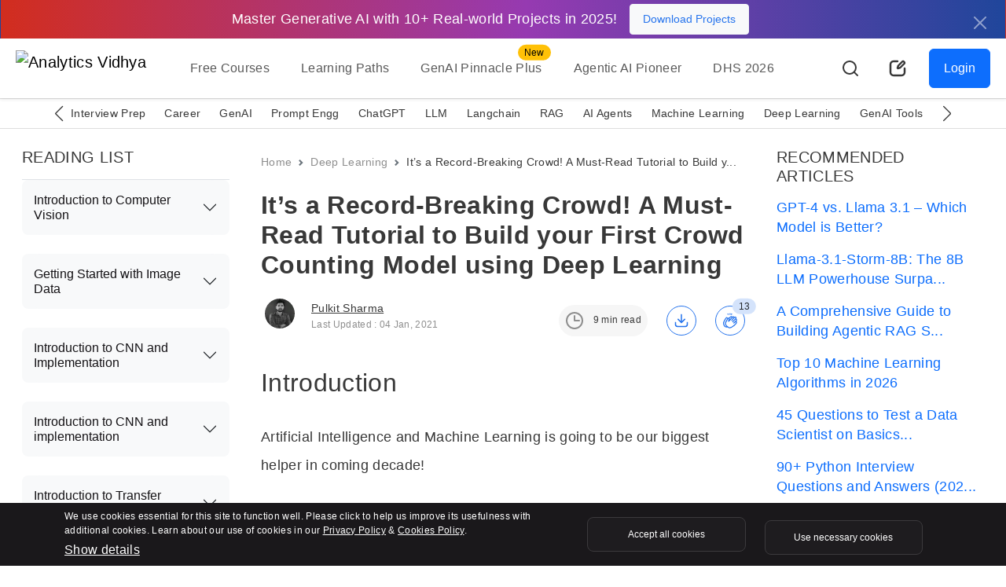

--- FILE ---
content_type: text/javascript; charset=utf-8
request_url: https://gist.github.com/PulkitS01/02bd3c96cabfd1e8129b8d0b669fc9e1.js?file=ground_truth.py
body_size: 2063
content:
document.write('<link rel="stylesheet" href="https://github.githubassets.com/assets/gist-embed-68783a026c0c.css">')
document.write('<div id=\"gist94729330\" class=\"gist\">\n    <div class=\"gist-file\" translate=\"no\" data-color-mode=\"light\" data-light-theme=\"light\">\n      <div class=\"gist-data\">\n        <div class=\"js-gist-file-update-container js-task-list-container\">\n  <div id=\"file-ground_truth-py\" class=\"file my-2\">\n    \n    <div itemprop=\"text\"\n      class=\"Box-body p-0 blob-wrapper data type-python  \"\n      style=\"overflow: auto\" tabindex=\"0\" role=\"region\"\n      aria-label=\"ground_truth.py content, created by PulkitS01 on 05:34AM on February 19, 2019.\"\n    >\n\n        \n<div class=\"js-check-hidden-unicode js-blob-code-container blob-code-content\">\n\n  <template class=\"js-file-alert-template\">\n  <div data-view-component=\"true\" class=\"flash flash-warn flash-full d-flex flex-items-center\">\n  <svg aria-hidden=\"true\" height=\"16\" viewBox=\"0 0 16 16\" version=\"1.1\" width=\"16\" data-view-component=\"true\" class=\"octicon octicon-alert\">\n    <path d=\"M6.457 1.047c.659-1.234 2.427-1.234 3.086 0l6.082 11.378A1.75 1.75 0 0 1 14.082 15H1.918a1.75 1.75 0 0 1-1.543-2.575Zm1.763.707a.25.25 0 0 0-.44 0L1.698 13.132a.25.25 0 0 0 .22.368h12.164a.25.25 0 0 0 .22-.368Zm.53 3.996v2.5a.75.75 0 0 1-1.5 0v-2.5a.75.75 0 0 1 1.5 0ZM9 11a1 1 0 1 1-2 0 1 1 0 0 1 2 0Z\"><\/path>\n<\/svg>\n    <span>\n      This file contains hidden or bidirectional Unicode text that may be interpreted or compiled differently than what appears below. To review, open the file in an editor that reveals hidden Unicode characters.\n      <a class=\"Link--inTextBlock\" href=\"https://github.co/hiddenchars\" target=\"_blank\">Learn more about bidirectional Unicode characters<\/a>\n    <\/span>\n\n\n  <div data-view-component=\"true\" class=\"flash-action\">        <a href=\"{{ revealButtonHref }}\" data-view-component=\"true\" class=\"btn-sm btn\">    Show hidden characters\n<\/a>\n<\/div>\n<\/div><\/template>\n<template class=\"js-line-alert-template\">\n  <span aria-label=\"This line has hidden Unicode characters\" data-view-component=\"true\" class=\"line-alert tooltipped tooltipped-e\">\n    <svg aria-hidden=\"true\" height=\"16\" viewBox=\"0 0 16 16\" version=\"1.1\" width=\"16\" data-view-component=\"true\" class=\"octicon octicon-alert\">\n    <path d=\"M6.457 1.047c.659-1.234 2.427-1.234 3.086 0l6.082 11.378A1.75 1.75 0 0 1 14.082 15H1.918a1.75 1.75 0 0 1-1.543-2.575Zm1.763.707a.25.25 0 0 0-.44 0L1.698 13.132a.25.25 0 0 0 .22.368h12.164a.25.25 0 0 0 .22-.368Zm.53 3.996v2.5a.75.75 0 0 1-1.5 0v-2.5a.75.75 0 0 1 1.5 0ZM9 11a1 1 0 1 1-2 0 1 1 0 0 1 2 0Z\"><\/path>\n<\/svg>\n<\/span><\/template>\n\n  <table data-hpc class=\"highlight tab-size js-file-line-container\" data-tab-size=\"4\" data-paste-markdown-skip data-tagsearch-path=\"ground_truth.py\">\n        <tr>\n          <td id=\"file-ground_truth-py-L1\" class=\"blob-num js-line-number js-blob-rnum\" data-line-number=\"1\"><\/td>\n          <td id=\"file-ground_truth-py-LC1\" class=\"blob-code blob-code-inner js-file-line\"><span class=pl-s1>part_A_train<\/span> <span class=pl-c1>=<\/span> <span class=pl-s1>os<\/span>.<span class=pl-c1>path<\/span>.<span class=pl-c1>join<\/span>(<span class=pl-s1>root<\/span>,<span class=pl-s>&#39;part_A/train_data&#39;<\/span>,<span class=pl-s>&#39;images&#39;<\/span>)<\/td>\n        <\/tr>\n        <tr>\n          <td id=\"file-ground_truth-py-L2\" class=\"blob-num js-line-number js-blob-rnum\" data-line-number=\"2\"><\/td>\n          <td id=\"file-ground_truth-py-LC2\" class=\"blob-code blob-code-inner js-file-line\"><span class=pl-s1>part_A_test<\/span> <span class=pl-c1>=<\/span> <span class=pl-s1>os<\/span>.<span class=pl-c1>path<\/span>.<span class=pl-c1>join<\/span>(<span class=pl-s1>root<\/span>,<span class=pl-s>&#39;part_A/test_data&#39;<\/span>,<span class=pl-s>&#39;images&#39;<\/span>)<\/td>\n        <\/tr>\n        <tr>\n          <td id=\"file-ground_truth-py-L3\" class=\"blob-num js-line-number js-blob-rnum\" data-line-number=\"3\"><\/td>\n          <td id=\"file-ground_truth-py-LC3\" class=\"blob-code blob-code-inner js-file-line\"><span class=pl-s1>part_B_train<\/span> <span class=pl-c1>=<\/span> <span class=pl-s1>os<\/span>.<span class=pl-c1>path<\/span>.<span class=pl-c1>join<\/span>(<span class=pl-s1>root<\/span>,<span class=pl-s>&#39;part_B/train_data&#39;<\/span>,<span class=pl-s>&#39;images&#39;<\/span>)<\/td>\n        <\/tr>\n        <tr>\n          <td id=\"file-ground_truth-py-L4\" class=\"blob-num js-line-number js-blob-rnum\" data-line-number=\"4\"><\/td>\n          <td id=\"file-ground_truth-py-LC4\" class=\"blob-code blob-code-inner js-file-line\"><span class=pl-s1>part_B_test<\/span> <span class=pl-c1>=<\/span> <span class=pl-s1>os<\/span>.<span class=pl-c1>path<\/span>.<span class=pl-c1>join<\/span>(<span class=pl-s1>root<\/span>,<span class=pl-s>&#39;part_B/test_data&#39;<\/span>,<span class=pl-s>&#39;images&#39;<\/span>)<\/td>\n        <\/tr>\n        <tr>\n          <td id=\"file-ground_truth-py-L5\" class=\"blob-num js-line-number js-blob-rnum\" data-line-number=\"5\"><\/td>\n          <td id=\"file-ground_truth-py-LC5\" class=\"blob-code blob-code-inner js-file-line\"><span class=pl-s1>path_sets<\/span> <span class=pl-c1>=<\/span> [<span class=pl-s1>part_A_train<\/span>,<span class=pl-s1>part_A_test<\/span>]<\/td>\n        <\/tr>\n  <\/table>\n<\/div>\n\n\n    <\/div>\n\n  <\/div>\n<\/div>\n\n      <\/div>\n      <div class=\"gist-meta\">\n        <a href=\"https://gist.github.com/PulkitS01/02bd3c96cabfd1e8129b8d0b669fc9e1/raw/3673180589ee5c2dd78725087233dc3b79221845/ground_truth.py\" style=\"float:right\" class=\"Link--inTextBlock\">view raw<\/a>\n        <a href=\"https://gist.github.com/PulkitS01/02bd3c96cabfd1e8129b8d0b669fc9e1#file-ground_truth-py\" class=\"Link--inTextBlock\">\n          ground_truth.py\n        <\/a>\n        hosted with &#10084; by <a class=\"Link--inTextBlock\" href=\"https://github.com\">GitHub<\/a>\n      <\/div>\n    <\/div>\n<\/div>\n')


--- FILE ---
content_type: text/javascript; charset=utf-8
request_url: https://gist.github.com/PulkitS01/02bd3c96cabfd1e8129b8d0b669fc9e1.js?file=mae.py
body_size: 2200
content:
document.write('<link rel="stylesheet" href="https://github.githubassets.com/assets/gist-embed-68783a026c0c.css">')
document.write('<div id=\"gist94729330\" class=\"gist\">\n    <div class=\"gist-file\" translate=\"no\" data-color-mode=\"light\" data-light-theme=\"light\">\n      <div class=\"gist-data\">\n        <div class=\"js-gist-file-update-container js-task-list-container\">\n  <div id=\"file-mae-py\" class=\"file my-2\">\n    \n    <div itemprop=\"text\"\n      class=\"Box-body p-0 blob-wrapper data type-python  \"\n      style=\"overflow: auto\" tabindex=\"0\" role=\"region\"\n      aria-label=\"mae.py content, created by PulkitS01 on 05:34AM on February 19, 2019.\"\n    >\n\n        \n<div class=\"js-check-hidden-unicode js-blob-code-container blob-code-content\">\n\n  <template class=\"js-file-alert-template\">\n  <div data-view-component=\"true\" class=\"flash flash-warn flash-full d-flex flex-items-center\">\n  <svg aria-hidden=\"true\" height=\"16\" viewBox=\"0 0 16 16\" version=\"1.1\" width=\"16\" data-view-component=\"true\" class=\"octicon octicon-alert\">\n    <path d=\"M6.457 1.047c.659-1.234 2.427-1.234 3.086 0l6.082 11.378A1.75 1.75 0 0 1 14.082 15H1.918a1.75 1.75 0 0 1-1.543-2.575Zm1.763.707a.25.25 0 0 0-.44 0L1.698 13.132a.25.25 0 0 0 .22.368h12.164a.25.25 0 0 0 .22-.368Zm.53 3.996v2.5a.75.75 0 0 1-1.5 0v-2.5a.75.75 0 0 1 1.5 0ZM9 11a1 1 0 1 1-2 0 1 1 0 0 1 2 0Z\"><\/path>\n<\/svg>\n    <span>\n      This file contains hidden or bidirectional Unicode text that may be interpreted or compiled differently than what appears below. To review, open the file in an editor that reveals hidden Unicode characters.\n      <a class=\"Link--inTextBlock\" href=\"https://github.co/hiddenchars\" target=\"_blank\">Learn more about bidirectional Unicode characters<\/a>\n    <\/span>\n\n\n  <div data-view-component=\"true\" class=\"flash-action\">        <a href=\"{{ revealButtonHref }}\" data-view-component=\"true\" class=\"btn-sm btn\">    Show hidden characters\n<\/a>\n<\/div>\n<\/div><\/template>\n<template class=\"js-line-alert-template\">\n  <span aria-label=\"This line has hidden Unicode characters\" data-view-component=\"true\" class=\"line-alert tooltipped tooltipped-e\">\n    <svg aria-hidden=\"true\" height=\"16\" viewBox=\"0 0 16 16\" version=\"1.1\" width=\"16\" data-view-component=\"true\" class=\"octicon octicon-alert\">\n    <path d=\"M6.457 1.047c.659-1.234 2.427-1.234 3.086 0l6.082 11.378A1.75 1.75 0 0 1 14.082 15H1.918a1.75 1.75 0 0 1-1.543-2.575Zm1.763.707a.25.25 0 0 0-.44 0L1.698 13.132a.25.25 0 0 0 .22.368h12.164a.25.25 0 0 0 .22-.368Zm.53 3.996v2.5a.75.75 0 0 1-1.5 0v-2.5a.75.75 0 0 1 1.5 0ZM9 11a1 1 0 1 1-2 0 1 1 0 0 1 2 0Z\"><\/path>\n<\/svg>\n<\/span><\/template>\n\n  <table data-hpc class=\"highlight tab-size js-file-line-container\" data-tab-size=\"4\" data-paste-markdown-skip data-tagsearch-path=\"mae.py\">\n        <tr>\n          <td id=\"file-mae-py-L1\" class=\"blob-num js-line-number js-blob-rnum\" data-line-number=\"1\"><\/td>\n          <td id=\"file-mae-py-LC1\" class=\"blob-code blob-code-inner js-file-line\">mae = 0<\/td>\n        <\/tr>\n        <tr>\n          <td id=\"file-mae-py-L2\" class=\"blob-num js-line-number js-blob-rnum\" data-line-number=\"2\"><\/td>\n          <td id=\"file-mae-py-LC2\" class=\"blob-code blob-code-inner js-file-line\">for i in tqdm(range(len(img_paths))):<\/td>\n        <\/tr>\n        <tr>\n          <td id=\"file-mae-py-L3\" class=\"blob-num js-line-number js-blob-rnum\" data-line-number=\"3\"><\/td>\n          <td id=\"file-mae-py-LC3\" class=\"blob-code blob-code-inner js-file-line\">    img = transform(Image.open(img_paths[i]).convert(&#39;RGB&#39;)).cuda()<\/td>\n        <\/tr>\n        <tr>\n          <td id=\"file-mae-py-L4\" class=\"blob-num js-line-number js-blob-rnum\" data-line-number=\"4\"><\/td>\n          <td id=\"file-mae-py-LC4\" class=\"blob-code blob-code-inner js-file-line\">    gt_file = h5py.File(img_paths[i].replace(&#39;.jpg&#39;,&#39;.h5&#39;).replace(&#39;images&#39;,&#39;ground-truth&#39;),&#39;r&#39;)<\/td>\n        <\/tr>\n        <tr>\n          <td id=\"file-mae-py-L5\" class=\"blob-num js-line-number js-blob-rnum\" data-line-number=\"5\"><\/td>\n          <td id=\"file-mae-py-LC5\" class=\"blob-code blob-code-inner js-file-line\">    groundtruth = np.asarray(gt_file[&#39;density&#39;])<\/td>\n        <\/tr>\n        <tr>\n          <td id=\"file-mae-py-L6\" class=\"blob-num js-line-number js-blob-rnum\" data-line-number=\"6\"><\/td>\n          <td id=\"file-mae-py-LC6\" class=\"blob-code blob-code-inner js-file-line\">    output = model(img.unsqueeze(0))<\/td>\n        <\/tr>\n        <tr>\n          <td id=\"file-mae-py-L7\" class=\"blob-num js-line-number js-blob-rnum\" data-line-number=\"7\"><\/td>\n          <td id=\"file-mae-py-LC7\" class=\"blob-code blob-code-inner js-file-line\">    mae += abs(output.detach().cpu().sum().numpy()-np.sum(groundtruth))<\/td>\n        <\/tr>\n        <tr>\n          <td id=\"file-mae-py-L8\" class=\"blob-num js-line-number js-blob-rnum\" data-line-number=\"8\"><\/td>\n          <td id=\"file-mae-py-LC8\" class=\"blob-code blob-code-inner js-file-line\">print (mae/len(img_paths))<\/td>\n        <\/tr>\n  <\/table>\n<\/div>\n\n\n    <\/div>\n\n  <\/div>\n<\/div>\n\n      <\/div>\n      <div class=\"gist-meta\">\n        <a href=\"https://gist.github.com/PulkitS01/02bd3c96cabfd1e8129b8d0b669fc9e1/raw/3673180589ee5c2dd78725087233dc3b79221845/mae.py\" style=\"float:right\" class=\"Link--inTextBlock\">view raw<\/a>\n        <a href=\"https://gist.github.com/PulkitS01/02bd3c96cabfd1e8129b8d0b669fc9e1#file-mae-py\" class=\"Link--inTextBlock\">\n          mae.py\n        <\/a>\n        hosted with &#10084; by <a class=\"Link--inTextBlock\" href=\"https://github.com\">GitHub<\/a>\n      <\/div>\n    <\/div>\n<\/div>\n')


--- FILE ---
content_type: text/javascript; charset=utf-8
request_url: https://gist.github.com/PulkitS01/02bd3c96cabfd1e8129b8d0b669fc9e1.js?file=location.py
body_size: 2100
content:
document.write('<link rel="stylesheet" href="https://github.githubassets.com/assets/gist-embed-68783a026c0c.css">')
document.write('<div id=\"gist94729330\" class=\"gist\">\n    <div class=\"gist-file\" translate=\"no\" data-color-mode=\"light\" data-light-theme=\"light\">\n      <div class=\"gist-data\">\n        <div class=\"js-gist-file-update-container js-task-list-container\">\n  <div id=\"file-location-py\" class=\"file my-2\">\n    \n    <div itemprop=\"text\"\n      class=\"Box-body p-0 blob-wrapper data type-python  \"\n      style=\"overflow: auto\" tabindex=\"0\" role=\"region\"\n      aria-label=\"location.py content, created by PulkitS01 on 05:34AM on February 19, 2019.\"\n    >\n\n        \n<div class=\"js-check-hidden-unicode js-blob-code-container blob-code-content\">\n\n  <template class=\"js-file-alert-template\">\n  <div data-view-component=\"true\" class=\"flash flash-warn flash-full d-flex flex-items-center\">\n  <svg aria-hidden=\"true\" height=\"16\" viewBox=\"0 0 16 16\" version=\"1.1\" width=\"16\" data-view-component=\"true\" class=\"octicon octicon-alert\">\n    <path d=\"M6.457 1.047c.659-1.234 2.427-1.234 3.086 0l6.082 11.378A1.75 1.75 0 0 1 14.082 15H1.918a1.75 1.75 0 0 1-1.543-2.575Zm1.763.707a.25.25 0 0 0-.44 0L1.698 13.132a.25.25 0 0 0 .22.368h12.164a.25.25 0 0 0 .22-.368Zm.53 3.996v2.5a.75.75 0 0 1-1.5 0v-2.5a.75.75 0 0 1 1.5 0ZM9 11a1 1 0 1 1-2 0 1 1 0 0 1 2 0Z\"><\/path>\n<\/svg>\n    <span>\n      This file contains hidden or bidirectional Unicode text that may be interpreted or compiled differently than what appears below. To review, open the file in an editor that reveals hidden Unicode characters.\n      <a class=\"Link--inTextBlock\" href=\"https://github.co/hiddenchars\" target=\"_blank\">Learn more about bidirectional Unicode characters<\/a>\n    <\/span>\n\n\n  <div data-view-component=\"true\" class=\"flash-action\">        <a href=\"{{ revealButtonHref }}\" data-view-component=\"true\" class=\"btn-sm btn\">    Show hidden characters\n<\/a>\n<\/div>\n<\/div><\/template>\n<template class=\"js-line-alert-template\">\n  <span aria-label=\"This line has hidden Unicode characters\" data-view-component=\"true\" class=\"line-alert tooltipped tooltipped-e\">\n    <svg aria-hidden=\"true\" height=\"16\" viewBox=\"0 0 16 16\" version=\"1.1\" width=\"16\" data-view-component=\"true\" class=\"octicon octicon-alert\">\n    <path d=\"M6.457 1.047c.659-1.234 2.427-1.234 3.086 0l6.082 11.378A1.75 1.75 0 0 1 14.082 15H1.918a1.75 1.75 0 0 1-1.543-2.575Zm1.763.707a.25.25 0 0 0-.44 0L1.698 13.132a.25.25 0 0 0 .22.368h12.164a.25.25 0 0 0 .22-.368Zm.53 3.996v2.5a.75.75 0 0 1-1.5 0v-2.5a.75.75 0 0 1 1.5 0ZM9 11a1 1 0 1 1-2 0 1 1 0 0 1 2 0Z\"><\/path>\n<\/svg>\n<\/span><\/template>\n\n  <table data-hpc class=\"highlight tab-size js-file-line-container\" data-tab-size=\"4\" data-paste-markdown-skip data-tagsearch-path=\"location.py\">\n        <tr>\n          <td id=\"file-location-py-L1\" class=\"blob-num js-line-number js-blob-rnum\" data-line-number=\"1\"><\/td>\n          <td id=\"file-location-py-LC1\" class=\"blob-code blob-code-inner js-file-line\">#defining the location of dataset<\/td>\n        <\/tr>\n        <tr>\n          <td id=\"file-location-py-L2\" class=\"blob-num js-line-number js-blob-rnum\" data-line-number=\"2\"><\/td>\n          <td id=\"file-location-py-LC2\" class=\"blob-code blob-code-inner js-file-line\">root = &#39;/home/pulkit/CSRNet/ShanghaiTech/CSRNet-pytorch/&#39;<\/td>\n        <\/tr>\n        <tr>\n          <td id=\"file-location-py-L3\" class=\"blob-num js-line-number js-blob-rnum\" data-line-number=\"3\"><\/td>\n          <td id=\"file-location-py-LC3\" class=\"blob-code blob-code-inner js-file-line\">part_A_train = os.path.join(root,&#39;part_A/train_data&#39;,&#39;images&#39;)<\/td>\n        <\/tr>\n        <tr>\n          <td id=\"file-location-py-L4\" class=\"blob-num js-line-number js-blob-rnum\" data-line-number=\"4\"><\/td>\n          <td id=\"file-location-py-LC4\" class=\"blob-code blob-code-inner js-file-line\">part_A_test = os.path.join(root,&#39;part_A/test_data&#39;,&#39;images&#39;)<\/td>\n        <\/tr>\n        <tr>\n          <td id=\"file-location-py-L5\" class=\"blob-num js-line-number js-blob-rnum\" data-line-number=\"5\"><\/td>\n          <td id=\"file-location-py-LC5\" class=\"blob-code blob-code-inner js-file-line\">part_B_train = os.path.join(root,&#39;part_B/train_data&#39;,&#39;images&#39;)<\/td>\n        <\/tr>\n        <tr>\n          <td id=\"file-location-py-L6\" class=\"blob-num js-line-number js-blob-rnum\" data-line-number=\"6\"><\/td>\n          <td id=\"file-location-py-LC6\" class=\"blob-code blob-code-inner js-file-line\">part_B_test = os.path.join(root,&#39;part_B/test_data&#39;,&#39;images&#39;)<\/td>\n        <\/tr>\n        <tr>\n          <td id=\"file-location-py-L7\" class=\"blob-num js-line-number js-blob-rnum\" data-line-number=\"7\"><\/td>\n          <td id=\"file-location-py-LC7\" class=\"blob-code blob-code-inner js-file-line\">path_sets = [part_A_test]<\/td>\n        <\/tr>\n  <\/table>\n<\/div>\n\n\n    <\/div>\n\n  <\/div>\n<\/div>\n\n      <\/div>\n      <div class=\"gist-meta\">\n        <a href=\"https://gist.github.com/PulkitS01/02bd3c96cabfd1e8129b8d0b669fc9e1/raw/3673180589ee5c2dd78725087233dc3b79221845/location.py\" style=\"float:right\" class=\"Link--inTextBlock\">view raw<\/a>\n        <a href=\"https://gist.github.com/PulkitS01/02bd3c96cabfd1e8129b8d0b669fc9e1#file-location-py\" class=\"Link--inTextBlock\">\n          location.py\n        <\/a>\n        hosted with &#10084; by <a class=\"Link--inTextBlock\" href=\"https://github.com\">GitHub<\/a>\n      <\/div>\n    <\/div>\n<\/div>\n')


--- FILE ---
content_type: text/javascript; charset=utf-8
request_url: https://gist.github.com/PulkitS01/02bd3c96cabfd1e8129b8d0b669fc9e1.js?file=import_library.py
body_size: 2262
content:
document.write('<link rel="stylesheet" href="https://github.githubassets.com/assets/gist-embed-68783a026c0c.css">')
document.write('<div id=\"gist94729330\" class=\"gist\">\n    <div class=\"gist-file\" translate=\"no\" data-color-mode=\"light\" data-light-theme=\"light\">\n      <div class=\"gist-data\">\n        <div class=\"js-gist-file-update-container js-task-list-container\">\n  <div id=\"file-import_library-py\" class=\"file my-2\">\n    \n    <div itemprop=\"text\"\n      class=\"Box-body p-0 blob-wrapper data type-python  \"\n      style=\"overflow: auto\" tabindex=\"0\" role=\"region\"\n      aria-label=\"import_library.py content, created by PulkitS01 on 05:34AM on February 19, 2019.\"\n    >\n\n        \n<div class=\"js-check-hidden-unicode js-blob-code-container blob-code-content\">\n\n  <template class=\"js-file-alert-template\">\n  <div data-view-component=\"true\" class=\"flash flash-warn flash-full d-flex flex-items-center\">\n  <svg aria-hidden=\"true\" height=\"16\" viewBox=\"0 0 16 16\" version=\"1.1\" width=\"16\" data-view-component=\"true\" class=\"octicon octicon-alert\">\n    <path d=\"M6.457 1.047c.659-1.234 2.427-1.234 3.086 0l6.082 11.378A1.75 1.75 0 0 1 14.082 15H1.918a1.75 1.75 0 0 1-1.543-2.575Zm1.763.707a.25.25 0 0 0-.44 0L1.698 13.132a.25.25 0 0 0 .22.368h12.164a.25.25 0 0 0 .22-.368Zm.53 3.996v2.5a.75.75 0 0 1-1.5 0v-2.5a.75.75 0 0 1 1.5 0ZM9 11a1 1 0 1 1-2 0 1 1 0 0 1 2 0Z\"><\/path>\n<\/svg>\n    <span>\n      This file contains hidden or bidirectional Unicode text that may be interpreted or compiled differently than what appears below. To review, open the file in an editor that reveals hidden Unicode characters.\n      <a class=\"Link--inTextBlock\" href=\"https://github.co/hiddenchars\" target=\"_blank\">Learn more about bidirectional Unicode characters<\/a>\n    <\/span>\n\n\n  <div data-view-component=\"true\" class=\"flash-action\">        <a href=\"{{ revealButtonHref }}\" data-view-component=\"true\" class=\"btn-sm btn\">    Show hidden characters\n<\/a>\n<\/div>\n<\/div><\/template>\n<template class=\"js-line-alert-template\">\n  <span aria-label=\"This line has hidden Unicode characters\" data-view-component=\"true\" class=\"line-alert tooltipped tooltipped-e\">\n    <svg aria-hidden=\"true\" height=\"16\" viewBox=\"0 0 16 16\" version=\"1.1\" width=\"16\" data-view-component=\"true\" class=\"octicon octicon-alert\">\n    <path d=\"M6.457 1.047c.659-1.234 2.427-1.234 3.086 0l6.082 11.378A1.75 1.75 0 0 1 14.082 15H1.918a1.75 1.75 0 0 1-1.543-2.575Zm1.763.707a.25.25 0 0 0-.44 0L1.698 13.132a.25.25 0 0 0 .22.368h12.164a.25.25 0 0 0 .22-.368Zm.53 3.996v2.5a.75.75 0 0 1-1.5 0v-2.5a.75.75 0 0 1 1.5 0ZM9 11a1 1 0 1 1-2 0 1 1 0 0 1 2 0Z\"><\/path>\n<\/svg>\n<\/span><\/template>\n\n  <table data-hpc class=\"highlight tab-size js-file-line-container\" data-tab-size=\"4\" data-paste-markdown-skip data-tagsearch-path=\"import_library.py\">\n        <tr>\n          <td id=\"file-import_library-py-L1\" class=\"blob-num js-line-number js-blob-rnum\" data-line-number=\"1\"><\/td>\n          <td id=\"file-import_library-py-LC1\" class=\"blob-code blob-code-inner js-file-line\">#importing libraries<\/td>\n        <\/tr>\n        <tr>\n          <td id=\"file-import_library-py-L2\" class=\"blob-num js-line-number js-blob-rnum\" data-line-number=\"2\"><\/td>\n          <td id=\"file-import_library-py-LC2\" class=\"blob-code blob-code-inner js-file-line\">import h5py<\/td>\n        <\/tr>\n        <tr>\n          <td id=\"file-import_library-py-L3\" class=\"blob-num js-line-number js-blob-rnum\" data-line-number=\"3\"><\/td>\n          <td id=\"file-import_library-py-LC3\" class=\"blob-code blob-code-inner js-file-line\">import scipy.io as io<\/td>\n        <\/tr>\n        <tr>\n          <td id=\"file-import_library-py-L4\" class=\"blob-num js-line-number js-blob-rnum\" data-line-number=\"4\"><\/td>\n          <td id=\"file-import_library-py-LC4\" class=\"blob-code blob-code-inner js-file-line\">import PIL.Image as Image<\/td>\n        <\/tr>\n        <tr>\n          <td id=\"file-import_library-py-L5\" class=\"blob-num js-line-number js-blob-rnum\" data-line-number=\"5\"><\/td>\n          <td id=\"file-import_library-py-LC5\" class=\"blob-code blob-code-inner js-file-line\">import numpy as np<\/td>\n        <\/tr>\n        <tr>\n          <td id=\"file-import_library-py-L6\" class=\"blob-num js-line-number js-blob-rnum\" data-line-number=\"6\"><\/td>\n          <td id=\"file-import_library-py-LC6\" class=\"blob-code blob-code-inner js-file-line\">import os<\/td>\n        <\/tr>\n        <tr>\n          <td id=\"file-import_library-py-L7\" class=\"blob-num js-line-number js-blob-rnum\" data-line-number=\"7\"><\/td>\n          <td id=\"file-import_library-py-LC7\" class=\"blob-code blob-code-inner js-file-line\">import glob<\/td>\n        <\/tr>\n        <tr>\n          <td id=\"file-import_library-py-L8\" class=\"blob-num js-line-number js-blob-rnum\" data-line-number=\"8\"><\/td>\n          <td id=\"file-import_library-py-LC8\" class=\"blob-code blob-code-inner js-file-line\">from matplotlib import pyplot as plt<\/td>\n        <\/tr>\n        <tr>\n          <td id=\"file-import_library-py-L9\" class=\"blob-num js-line-number js-blob-rnum\" data-line-number=\"9\"><\/td>\n          <td id=\"file-import_library-py-LC9\" class=\"blob-code blob-code-inner js-file-line\">from scipy.ndimage.filters import gaussian_filter<\/td>\n        <\/tr>\n        <tr>\n          <td id=\"file-import_library-py-L10\" class=\"blob-num js-line-number js-blob-rnum\" data-line-number=\"10\"><\/td>\n          <td id=\"file-import_library-py-LC10\" class=\"blob-code blob-code-inner js-file-line\">import scipy<\/td>\n        <\/tr>\n        <tr>\n          <td id=\"file-import_library-py-L11\" class=\"blob-num js-line-number js-blob-rnum\" data-line-number=\"11\"><\/td>\n          <td id=\"file-import_library-py-LC11\" class=\"blob-code blob-code-inner js-file-line\">import json<\/td>\n        <\/tr>\n        <tr>\n          <td id=\"file-import_library-py-L12\" class=\"blob-num js-line-number js-blob-rnum\" data-line-number=\"12\"><\/td>\n          <td id=\"file-import_library-py-LC12\" class=\"blob-code blob-code-inner js-file-line\">import torchvision.transforms.functional as F<\/td>\n        <\/tr>\n        <tr>\n          <td id=\"file-import_library-py-L13\" class=\"blob-num js-line-number js-blob-rnum\" data-line-number=\"13\"><\/td>\n          <td id=\"file-import_library-py-LC13\" class=\"blob-code blob-code-inner js-file-line\">from matplotlib import cm as CM<\/td>\n        <\/tr>\n        <tr>\n          <td id=\"file-import_library-py-L14\" class=\"blob-num js-line-number js-blob-rnum\" data-line-number=\"14\"><\/td>\n          <td id=\"file-import_library-py-LC14\" class=\"blob-code blob-code-inner js-file-line\">from image import *<\/td>\n        <\/tr>\n        <tr>\n          <td id=\"file-import_library-py-L15\" class=\"blob-num js-line-number js-blob-rnum\" data-line-number=\"15\"><\/td>\n          <td id=\"file-import_library-py-LC15\" class=\"blob-code blob-code-inner js-file-line\">from model import CSRNet<\/td>\n        <\/tr>\n        <tr>\n          <td id=\"file-import_library-py-L16\" class=\"blob-num js-line-number js-blob-rnum\" data-line-number=\"16\"><\/td>\n          <td id=\"file-import_library-py-LC16\" class=\"blob-code blob-code-inner js-file-line\">import torch<\/td>\n        <\/tr>\n        <tr>\n          <td id=\"file-import_library-py-L17\" class=\"blob-num js-line-number js-blob-rnum\" data-line-number=\"17\"><\/td>\n          <td id=\"file-import_library-py-LC17\" class=\"blob-code blob-code-inner js-file-line\">%matplotlib inline<\/td>\n        <\/tr>\n  <\/table>\n<\/div>\n\n\n    <\/div>\n\n  <\/div>\n<\/div>\n\n      <\/div>\n      <div class=\"gist-meta\">\n        <a href=\"https://gist.github.com/PulkitS01/02bd3c96cabfd1e8129b8d0b669fc9e1/raw/3673180589ee5c2dd78725087233dc3b79221845/import_library.py\" style=\"float:right\" class=\"Link--inTextBlock\">view raw<\/a>\n        <a href=\"https://gist.github.com/PulkitS01/02bd3c96cabfd1e8129b8d0b669fc9e1#file-import_library-py\" class=\"Link--inTextBlock\">\n          import_library.py\n        <\/a>\n        hosted with &#10084; by <a class=\"Link--inTextBlock\" href=\"https://github.com\">GitHub<\/a>\n      <\/div>\n    <\/div>\n<\/div>\n')


--- FILE ---
content_type: text/javascript; charset=utf-8
request_url: https://gist.github.com/PulkitS01/02bd3c96cabfd1e8129b8d0b669fc9e1.js?file=prediction.py
body_size: 2388
content:
document.write('<link rel="stylesheet" href="https://github.githubassets.com/assets/gist-embed-68783a026c0c.css">')
document.write('<div id=\"gist94729330\" class=\"gist\">\n    <div class=\"gist-file\" translate=\"no\" data-color-mode=\"light\" data-light-theme=\"light\">\n      <div class=\"gist-data\">\n        <div class=\"js-gist-file-update-container js-task-list-container\">\n  <div id=\"file-prediction-py\" class=\"file my-2\">\n    \n    <div itemprop=\"text\"\n      class=\"Box-body p-0 blob-wrapper data type-python  \"\n      style=\"overflow: auto\" tabindex=\"0\" role=\"region\"\n      aria-label=\"prediction.py content, created by PulkitS01 on 05:34AM on February 19, 2019.\"\n    >\n\n        \n<div class=\"js-check-hidden-unicode js-blob-code-container blob-code-content\">\n\n  <template class=\"js-file-alert-template\">\n  <div data-view-component=\"true\" class=\"flash flash-warn flash-full d-flex flex-items-center\">\n  <svg aria-hidden=\"true\" height=\"16\" viewBox=\"0 0 16 16\" version=\"1.1\" width=\"16\" data-view-component=\"true\" class=\"octicon octicon-alert\">\n    <path d=\"M6.457 1.047c.659-1.234 2.427-1.234 3.086 0l6.082 11.378A1.75 1.75 0 0 1 14.082 15H1.918a1.75 1.75 0 0 1-1.543-2.575Zm1.763.707a.25.25 0 0 0-.44 0L1.698 13.132a.25.25 0 0 0 .22.368h12.164a.25.25 0 0 0 .22-.368Zm.53 3.996v2.5a.75.75 0 0 1-1.5 0v-2.5a.75.75 0 0 1 1.5 0ZM9 11a1 1 0 1 1-2 0 1 1 0 0 1 2 0Z\"><\/path>\n<\/svg>\n    <span>\n      This file contains hidden or bidirectional Unicode text that may be interpreted or compiled differently than what appears below. To review, open the file in an editor that reveals hidden Unicode characters.\n      <a class=\"Link--inTextBlock\" href=\"https://github.co/hiddenchars\" target=\"_blank\">Learn more about bidirectional Unicode characters<\/a>\n    <\/span>\n\n\n  <div data-view-component=\"true\" class=\"flash-action\">        <a href=\"{{ revealButtonHref }}\" data-view-component=\"true\" class=\"btn-sm btn\">    Show hidden characters\n<\/a>\n<\/div>\n<\/div><\/template>\n<template class=\"js-line-alert-template\">\n  <span aria-label=\"This line has hidden Unicode characters\" data-view-component=\"true\" class=\"line-alert tooltipped tooltipped-e\">\n    <svg aria-hidden=\"true\" height=\"16\" viewBox=\"0 0 16 16\" version=\"1.1\" width=\"16\" data-view-component=\"true\" class=\"octicon octicon-alert\">\n    <path d=\"M6.457 1.047c.659-1.234 2.427-1.234 3.086 0l6.082 11.378A1.75 1.75 0 0 1 14.082 15H1.918a1.75 1.75 0 0 1-1.543-2.575Zm1.763.707a.25.25 0 0 0-.44 0L1.698 13.132a.25.25 0 0 0 .22.368h12.164a.25.25 0 0 0 .22-.368Zm.53 3.996v2.5a.75.75 0 0 1-1.5 0v-2.5a.75.75 0 0 1 1.5 0ZM9 11a1 1 0 1 1-2 0 1 1 0 0 1 2 0Z\"><\/path>\n<\/svg>\n<\/span><\/template>\n\n  <table data-hpc class=\"highlight tab-size js-file-line-container\" data-tab-size=\"4\" data-paste-markdown-skip data-tagsearch-path=\"prediction.py\">\n        <tr>\n          <td id=\"file-prediction-py-L1\" class=\"blob-num js-line-number js-blob-rnum\" data-line-number=\"1\"><\/td>\n          <td id=\"file-prediction-py-LC1\" class=\"blob-code blob-code-inner js-file-line\">from matplotlib import cm as c<\/td>\n        <\/tr>\n        <tr>\n          <td id=\"file-prediction-py-L2\" class=\"blob-num js-line-number js-blob-rnum\" data-line-number=\"2\"><\/td>\n          <td id=\"file-prediction-py-LC2\" class=\"blob-code blob-code-inner js-file-line\">img = transform(Image.open(&#39;part_A/test_data/images/IMG_100.jpg&#39;).convert(&#39;RGB&#39;)).cuda()<\/td>\n        <\/tr>\n        <tr>\n          <td id=\"file-prediction-py-L3\" class=\"blob-num js-line-number js-blob-rnum\" data-line-number=\"3\"><\/td>\n          <td id=\"file-prediction-py-LC3\" class=\"blob-code blob-code-inner js-file-line\">\n<\/td>\n        <\/tr>\n        <tr>\n          <td id=\"file-prediction-py-L4\" class=\"blob-num js-line-number js-blob-rnum\" data-line-number=\"4\"><\/td>\n          <td id=\"file-prediction-py-LC4\" class=\"blob-code blob-code-inner js-file-line\">output = model(img.unsqueeze(0))<\/td>\n        <\/tr>\n        <tr>\n          <td id=\"file-prediction-py-L5\" class=\"blob-num js-line-number js-blob-rnum\" data-line-number=\"5\"><\/td>\n          <td id=\"file-prediction-py-LC5\" class=\"blob-code blob-code-inner js-file-line\">print(&quot;Predicted Count : &quot;,int(output.detach().cpu().sum().numpy()))<\/td>\n        <\/tr>\n        <tr>\n          <td id=\"file-prediction-py-L6\" class=\"blob-num js-line-number js-blob-rnum\" data-line-number=\"6\"><\/td>\n          <td id=\"file-prediction-py-LC6\" class=\"blob-code blob-code-inner js-file-line\">temp = np.asarray(output.detach().cpu().reshape(output.detach().cpu().shape[2],output.detach().cpu().shape[3]))<\/td>\n        <\/tr>\n        <tr>\n          <td id=\"file-prediction-py-L7\" class=\"blob-num js-line-number js-blob-rnum\" data-line-number=\"7\"><\/td>\n          <td id=\"file-prediction-py-LC7\" class=\"blob-code blob-code-inner js-file-line\">plt.imshow(temp,cmap = c.jet)<\/td>\n        <\/tr>\n        <tr>\n          <td id=\"file-prediction-py-L8\" class=\"blob-num js-line-number js-blob-rnum\" data-line-number=\"8\"><\/td>\n          <td id=\"file-prediction-py-LC8\" class=\"blob-code blob-code-inner js-file-line\">plt.show()<\/td>\n        <\/tr>\n        <tr>\n          <td id=\"file-prediction-py-L9\" class=\"blob-num js-line-number js-blob-rnum\" data-line-number=\"9\"><\/td>\n          <td id=\"file-prediction-py-LC9\" class=\"blob-code blob-code-inner js-file-line\">temp = h5py.File(&#39;part_A/test_data/ground-truth/IMG_100.h5&#39;, &#39;r&#39;)<\/td>\n        <\/tr>\n        <tr>\n          <td id=\"file-prediction-py-L10\" class=\"blob-num js-line-number js-blob-rnum\" data-line-number=\"10\"><\/td>\n          <td id=\"file-prediction-py-LC10\" class=\"blob-code blob-code-inner js-file-line\">temp_1 = np.asarray(temp[&#39;density&#39;])<\/td>\n        <\/tr>\n        <tr>\n          <td id=\"file-prediction-py-L11\" class=\"blob-num js-line-number js-blob-rnum\" data-line-number=\"11\"><\/td>\n          <td id=\"file-prediction-py-LC11\" class=\"blob-code blob-code-inner js-file-line\">plt.imshow(temp_1,cmap = c.jet)<\/td>\n        <\/tr>\n        <tr>\n          <td id=\"file-prediction-py-L12\" class=\"blob-num js-line-number js-blob-rnum\" data-line-number=\"12\"><\/td>\n          <td id=\"file-prediction-py-LC12\" class=\"blob-code blob-code-inner js-file-line\">print(&quot;Original Count : &quot;,int(np.sum(temp_1)) + 1)<\/td>\n        <\/tr>\n        <tr>\n          <td id=\"file-prediction-py-L13\" class=\"blob-num js-line-number js-blob-rnum\" data-line-number=\"13\"><\/td>\n          <td id=\"file-prediction-py-LC13\" class=\"blob-code blob-code-inner js-file-line\">plt.show()<\/td>\n        <\/tr>\n        <tr>\n          <td id=\"file-prediction-py-L14\" class=\"blob-num js-line-number js-blob-rnum\" data-line-number=\"14\"><\/td>\n          <td id=\"file-prediction-py-LC14\" class=\"blob-code blob-code-inner js-file-line\">print(&quot;Original Image&quot;)<\/td>\n        <\/tr>\n        <tr>\n          <td id=\"file-prediction-py-L15\" class=\"blob-num js-line-number js-blob-rnum\" data-line-number=\"15\"><\/td>\n          <td id=\"file-prediction-py-LC15\" class=\"blob-code blob-code-inner js-file-line\">plt.imshow(plt.imread(&#39;part_A/test_data/images/IMG_100.jpg&#39;))<\/td>\n        <\/tr>\n        <tr>\n          <td id=\"file-prediction-py-L16\" class=\"blob-num js-line-number js-blob-rnum\" data-line-number=\"16\"><\/td>\n          <td id=\"file-prediction-py-LC16\" class=\"blob-code blob-code-inner js-file-line\">plt.show()<\/td>\n        <\/tr>\n  <\/table>\n<\/div>\n\n\n    <\/div>\n\n  <\/div>\n<\/div>\n\n      <\/div>\n      <div class=\"gist-meta\">\n        <a href=\"https://gist.github.com/PulkitS01/02bd3c96cabfd1e8129b8d0b669fc9e1/raw/3673180589ee5c2dd78725087233dc3b79221845/prediction.py\" style=\"float:right\" class=\"Link--inTextBlock\">view raw<\/a>\n        <a href=\"https://gist.github.com/PulkitS01/02bd3c96cabfd1e8129b8d0b669fc9e1#file-prediction-py\" class=\"Link--inTextBlock\">\n          prediction.py\n        <\/a>\n        hosted with &#10084; by <a class=\"Link--inTextBlock\" href=\"https://github.com\">GitHub<\/a>\n      <\/div>\n    <\/div>\n<\/div>\n')


--- FILE ---
content_type: text/javascript; charset=utf-8
request_url: https://gist.github.com/PulkitS01/02bd3c96cabfd1e8129b8d0b669fc9e1.js?file=density_map.py
body_size: 2618
content:
document.write('<link rel="stylesheet" href="https://github.githubassets.com/assets/gist-embed-68783a026c0c.css">')
document.write('<div id=\"gist94729330\" class=\"gist\">\n    <div class=\"gist-file\" translate=\"no\" data-color-mode=\"light\" data-light-theme=\"light\">\n      <div class=\"gist-data\">\n        <div class=\"js-gist-file-update-container js-task-list-container\">\n  <div id=\"file-density_map-py\" class=\"file my-2\">\n    \n    <div itemprop=\"text\"\n      class=\"Box-body p-0 blob-wrapper data type-python  \"\n      style=\"overflow: auto\" tabindex=\"0\" role=\"region\"\n      aria-label=\"density_map.py content, created by PulkitS01 on 05:34AM on February 19, 2019.\"\n    >\n\n        \n<div class=\"js-check-hidden-unicode js-blob-code-container blob-code-content\">\n\n  <template class=\"js-file-alert-template\">\n  <div data-view-component=\"true\" class=\"flash flash-warn flash-full d-flex flex-items-center\">\n  <svg aria-hidden=\"true\" height=\"16\" viewBox=\"0 0 16 16\" version=\"1.1\" width=\"16\" data-view-component=\"true\" class=\"octicon octicon-alert\">\n    <path d=\"M6.457 1.047c.659-1.234 2.427-1.234 3.086 0l6.082 11.378A1.75 1.75 0 0 1 14.082 15H1.918a1.75 1.75 0 0 1-1.543-2.575Zm1.763.707a.25.25 0 0 0-.44 0L1.698 13.132a.25.25 0 0 0 .22.368h12.164a.25.25 0 0 0 .22-.368Zm.53 3.996v2.5a.75.75 0 0 1-1.5 0v-2.5a.75.75 0 0 1 1.5 0ZM9 11a1 1 0 1 1-2 0 1 1 0 0 1 2 0Z\"><\/path>\n<\/svg>\n    <span>\n      This file contains hidden or bidirectional Unicode text that may be interpreted or compiled differently than what appears below. To review, open the file in an editor that reveals hidden Unicode characters.\n      <a class=\"Link--inTextBlock\" href=\"https://github.co/hiddenchars\" target=\"_blank\">Learn more about bidirectional Unicode characters<\/a>\n    <\/span>\n\n\n  <div data-view-component=\"true\" class=\"flash-action\">        <a href=\"{{ revealButtonHref }}\" data-view-component=\"true\" class=\"btn-sm btn\">    Show hidden characters\n<\/a>\n<\/div>\n<\/div><\/template>\n<template class=\"js-line-alert-template\">\n  <span aria-label=\"This line has hidden Unicode characters\" data-view-component=\"true\" class=\"line-alert tooltipped tooltipped-e\">\n    <svg aria-hidden=\"true\" height=\"16\" viewBox=\"0 0 16 16\" version=\"1.1\" width=\"16\" data-view-component=\"true\" class=\"octicon octicon-alert\">\n    <path d=\"M6.457 1.047c.659-1.234 2.427-1.234 3.086 0l6.082 11.378A1.75 1.75 0 0 1 14.082 15H1.918a1.75 1.75 0 0 1-1.543-2.575Zm1.763.707a.25.25 0 0 0-.44 0L1.698 13.132a.25.25 0 0 0 .22.368h12.164a.25.25 0 0 0 .22-.368Zm.53 3.996v2.5a.75.75 0 0 1-1.5 0v-2.5a.75.75 0 0 1 1.5 0ZM9 11a1 1 0 1 1-2 0 1 1 0 0 1 2 0Z\"><\/path>\n<\/svg>\n<\/span><\/template>\n\n  <table data-hpc class=\"highlight tab-size js-file-line-container\" data-tab-size=\"4\" data-paste-markdown-skip data-tagsearch-path=\"density_map.py\">\n        <tr>\n          <td id=\"file-density_map-py-L1\" class=\"blob-num js-line-number js-blob-rnum\" data-line-number=\"1\"><\/td>\n          <td id=\"file-density_map-py-LC1\" class=\"blob-code blob-code-inner js-file-line\"># function to create density maps for images<\/td>\n        <\/tr>\n        <tr>\n          <td id=\"file-density_map-py-L2\" class=\"blob-num js-line-number js-blob-rnum\" data-line-number=\"2\"><\/td>\n          <td id=\"file-density_map-py-LC2\" class=\"blob-code blob-code-inner js-file-line\">def gaussian_filter_density(gt):<\/td>\n        <\/tr>\n        <tr>\n          <td id=\"file-density_map-py-L3\" class=\"blob-num js-line-number js-blob-rnum\" data-line-number=\"3\"><\/td>\n          <td id=\"file-density_map-py-LC3\" class=\"blob-code blob-code-inner js-file-line\">    print (gt.shape)<\/td>\n        <\/tr>\n        <tr>\n          <td id=\"file-density_map-py-L4\" class=\"blob-num js-line-number js-blob-rnum\" data-line-number=\"4\"><\/td>\n          <td id=\"file-density_map-py-LC4\" class=\"blob-code blob-code-inner js-file-line\">    density = np.zeros(gt.shape, dtype=np.float32)<\/td>\n        <\/tr>\n        <tr>\n          <td id=\"file-density_map-py-L5\" class=\"blob-num js-line-number js-blob-rnum\" data-line-number=\"5\"><\/td>\n          <td id=\"file-density_map-py-LC5\" class=\"blob-code blob-code-inner js-file-line\">    gt_count = np.count_nonzero(gt)<\/td>\n        <\/tr>\n        <tr>\n          <td id=\"file-density_map-py-L6\" class=\"blob-num js-line-number js-blob-rnum\" data-line-number=\"6\"><\/td>\n          <td id=\"file-density_map-py-LC6\" class=\"blob-code blob-code-inner js-file-line\">    if gt_count == 0:<\/td>\n        <\/tr>\n        <tr>\n          <td id=\"file-density_map-py-L7\" class=\"blob-num js-line-number js-blob-rnum\" data-line-number=\"7\"><\/td>\n          <td id=\"file-density_map-py-LC7\" class=\"blob-code blob-code-inner js-file-line\">        return density<\/td>\n        <\/tr>\n        <tr>\n          <td id=\"file-density_map-py-L8\" class=\"blob-num js-line-number js-blob-rnum\" data-line-number=\"8\"><\/td>\n          <td id=\"file-density_map-py-LC8\" class=\"blob-code blob-code-inner js-file-line\">\n<\/td>\n        <\/tr>\n        <tr>\n          <td id=\"file-density_map-py-L9\" class=\"blob-num js-line-number js-blob-rnum\" data-line-number=\"9\"><\/td>\n          <td id=\"file-density_map-py-LC9\" class=\"blob-code blob-code-inner js-file-line\">    pts = np.array(list(zip(np.nonzero(gt)[1], np.nonzero(gt)[0])))<\/td>\n        <\/tr>\n        <tr>\n          <td id=\"file-density_map-py-L10\" class=\"blob-num js-line-number js-blob-rnum\" data-line-number=\"10\"><\/td>\n          <td id=\"file-density_map-py-LC10\" class=\"blob-code blob-code-inner js-file-line\">    leafsize = 2048<\/td>\n        <\/tr>\n        <tr>\n          <td id=\"file-density_map-py-L11\" class=\"blob-num js-line-number js-blob-rnum\" data-line-number=\"11\"><\/td>\n          <td id=\"file-density_map-py-LC11\" class=\"blob-code blob-code-inner js-file-line\">    # build kdtree<\/td>\n        <\/tr>\n        <tr>\n          <td id=\"file-density_map-py-L12\" class=\"blob-num js-line-number js-blob-rnum\" data-line-number=\"12\"><\/td>\n          <td id=\"file-density_map-py-LC12\" class=\"blob-code blob-code-inner js-file-line\">    tree = scipy.spatial.KDTree(pts.copy(), leafsize=leafsize)<\/td>\n        <\/tr>\n        <tr>\n          <td id=\"file-density_map-py-L13\" class=\"blob-num js-line-number js-blob-rnum\" data-line-number=\"13\"><\/td>\n          <td id=\"file-density_map-py-LC13\" class=\"blob-code blob-code-inner js-file-line\">    # query kdtree<\/td>\n        <\/tr>\n        <tr>\n          <td id=\"file-density_map-py-L14\" class=\"blob-num js-line-number js-blob-rnum\" data-line-number=\"14\"><\/td>\n          <td id=\"file-density_map-py-LC14\" class=\"blob-code blob-code-inner js-file-line\">    distances, locations = tree.query(pts, k=4)<\/td>\n        <\/tr>\n        <tr>\n          <td id=\"file-density_map-py-L15\" class=\"blob-num js-line-number js-blob-rnum\" data-line-number=\"15\"><\/td>\n          <td id=\"file-density_map-py-LC15\" class=\"blob-code blob-code-inner js-file-line\">\n<\/td>\n        <\/tr>\n        <tr>\n          <td id=\"file-density_map-py-L16\" class=\"blob-num js-line-number js-blob-rnum\" data-line-number=\"16\"><\/td>\n          <td id=\"file-density_map-py-LC16\" class=\"blob-code blob-code-inner js-file-line\">    print (&#39;generate density...&#39;)<\/td>\n        <\/tr>\n        <tr>\n          <td id=\"file-density_map-py-L17\" class=\"blob-num js-line-number js-blob-rnum\" data-line-number=\"17\"><\/td>\n          <td id=\"file-density_map-py-LC17\" class=\"blob-code blob-code-inner js-file-line\">    for i, pt in enumerate(pts):<\/td>\n        <\/tr>\n        <tr>\n          <td id=\"file-density_map-py-L18\" class=\"blob-num js-line-number js-blob-rnum\" data-line-number=\"18\"><\/td>\n          <td id=\"file-density_map-py-LC18\" class=\"blob-code blob-code-inner js-file-line\">        pt2d = np.zeros(gt.shape, dtype=np.float32)<\/td>\n        <\/tr>\n        <tr>\n          <td id=\"file-density_map-py-L19\" class=\"blob-num js-line-number js-blob-rnum\" data-line-number=\"19\"><\/td>\n          <td id=\"file-density_map-py-LC19\" class=\"blob-code blob-code-inner js-file-line\">        pt2d[pt[1],pt[0]] = 1.<\/td>\n        <\/tr>\n        <tr>\n          <td id=\"file-density_map-py-L20\" class=\"blob-num js-line-number js-blob-rnum\" data-line-number=\"20\"><\/td>\n          <td id=\"file-density_map-py-LC20\" class=\"blob-code blob-code-inner js-file-line\">        if gt_count &gt; 1:<\/td>\n        <\/tr>\n        <tr>\n          <td id=\"file-density_map-py-L21\" class=\"blob-num js-line-number js-blob-rnum\" data-line-number=\"21\"><\/td>\n          <td id=\"file-density_map-py-LC21\" class=\"blob-code blob-code-inner js-file-line\">            sigma = (distances[i][1]+distances[i][2]+distances[i][3])*0.1<\/td>\n        <\/tr>\n        <tr>\n          <td id=\"file-density_map-py-L22\" class=\"blob-num js-line-number js-blob-rnum\" data-line-number=\"22\"><\/td>\n          <td id=\"file-density_map-py-LC22\" class=\"blob-code blob-code-inner js-file-line\">        else:<\/td>\n        <\/tr>\n        <tr>\n          <td id=\"file-density_map-py-L23\" class=\"blob-num js-line-number js-blob-rnum\" data-line-number=\"23\"><\/td>\n          <td id=\"file-density_map-py-LC23\" class=\"blob-code blob-code-inner js-file-line\">            sigma = np.average(np.array(gt.shape))/2./2. #case: 1 point<\/td>\n        <\/tr>\n        <tr>\n          <td id=\"file-density_map-py-L24\" class=\"blob-num js-line-number js-blob-rnum\" data-line-number=\"24\"><\/td>\n          <td id=\"file-density_map-py-LC24\" class=\"blob-code blob-code-inner js-file-line\">        density += scipy.ndimage.filters.gaussian_filter(pt2d, sigma, mode=&#39;constant&#39;)<\/td>\n        <\/tr>\n        <tr>\n          <td id=\"file-density_map-py-L25\" class=\"blob-num js-line-number js-blob-rnum\" data-line-number=\"25\"><\/td>\n          <td id=\"file-density_map-py-LC25\" class=\"blob-code blob-code-inner js-file-line\">    print (&#39;done.&#39;)<\/td>\n        <\/tr>\n        <tr>\n          <td id=\"file-density_map-py-L26\" class=\"blob-num js-line-number js-blob-rnum\" data-line-number=\"26\"><\/td>\n          <td id=\"file-density_map-py-LC26\" class=\"blob-code blob-code-inner js-file-line\">    return density<\/td>\n        <\/tr>\n  <\/table>\n<\/div>\n\n\n    <\/div>\n\n  <\/div>\n<\/div>\n\n      <\/div>\n      <div class=\"gist-meta\">\n        <a href=\"https://gist.github.com/PulkitS01/02bd3c96cabfd1e8129b8d0b669fc9e1/raw/3673180589ee5c2dd78725087233dc3b79221845/density_map.py\" style=\"float:right\" class=\"Link--inTextBlock\">view raw<\/a>\n        <a href=\"https://gist.github.com/PulkitS01/02bd3c96cabfd1e8129b8d0b669fc9e1#file-density_map-py\" class=\"Link--inTextBlock\">\n          density_map.py\n        <\/a>\n        hosted with &#10084; by <a class=\"Link--inTextBlock\" href=\"https://github.com\">GitHub<\/a>\n      <\/div>\n    <\/div>\n<\/div>\n')


--- FILE ---
content_type: text/javascript; charset=utf-8
request_url: https://gist.github.com/PulkitS01/02bd3c96cabfd1e8129b8d0b669fc9e1.js?file=import_libraries.py
body_size: 2247
content:
document.write('<link rel="stylesheet" href="https://github.githubassets.com/assets/gist-embed-68783a026c0c.css">')
document.write('<div id=\"gist94729330\" class=\"gist\">\n    <div class=\"gist-file\" translate=\"no\" data-color-mode=\"light\" data-light-theme=\"light\">\n      <div class=\"gist-data\">\n        <div class=\"js-gist-file-update-container js-task-list-container\">\n  <div id=\"file-import_libraries-py\" class=\"file my-2\">\n    \n    <div itemprop=\"text\"\n      class=\"Box-body p-0 blob-wrapper data type-python  \"\n      style=\"overflow: auto\" tabindex=\"0\" role=\"region\"\n      aria-label=\"import_libraries.py content, created by PulkitS01 on 05:34AM on February 19, 2019.\"\n    >\n\n        \n<div class=\"js-check-hidden-unicode js-blob-code-container blob-code-content\">\n\n  <template class=\"js-file-alert-template\">\n  <div data-view-component=\"true\" class=\"flash flash-warn flash-full d-flex flex-items-center\">\n  <svg aria-hidden=\"true\" height=\"16\" viewBox=\"0 0 16 16\" version=\"1.1\" width=\"16\" data-view-component=\"true\" class=\"octicon octicon-alert\">\n    <path d=\"M6.457 1.047c.659-1.234 2.427-1.234 3.086 0l6.082 11.378A1.75 1.75 0 0 1 14.082 15H1.918a1.75 1.75 0 0 1-1.543-2.575Zm1.763.707a.25.25 0 0 0-.44 0L1.698 13.132a.25.25 0 0 0 .22.368h12.164a.25.25 0 0 0 .22-.368Zm.53 3.996v2.5a.75.75 0 0 1-1.5 0v-2.5a.75.75 0 0 1 1.5 0ZM9 11a1 1 0 1 1-2 0 1 1 0 0 1 2 0Z\"><\/path>\n<\/svg>\n    <span>\n      This file contains hidden or bidirectional Unicode text that may be interpreted or compiled differently than what appears below. To review, open the file in an editor that reveals hidden Unicode characters.\n      <a class=\"Link--inTextBlock\" href=\"https://github.co/hiddenchars\" target=\"_blank\">Learn more about bidirectional Unicode characters<\/a>\n    <\/span>\n\n\n  <div data-view-component=\"true\" class=\"flash-action\">        <a href=\"{{ revealButtonHref }}\" data-view-component=\"true\" class=\"btn-sm btn\">    Show hidden characters\n<\/a>\n<\/div>\n<\/div><\/template>\n<template class=\"js-line-alert-template\">\n  <span aria-label=\"This line has hidden Unicode characters\" data-view-component=\"true\" class=\"line-alert tooltipped tooltipped-e\">\n    <svg aria-hidden=\"true\" height=\"16\" viewBox=\"0 0 16 16\" version=\"1.1\" width=\"16\" data-view-component=\"true\" class=\"octicon octicon-alert\">\n    <path d=\"M6.457 1.047c.659-1.234 2.427-1.234 3.086 0l6.082 11.378A1.75 1.75 0 0 1 14.082 15H1.918a1.75 1.75 0 0 1-1.543-2.575Zm1.763.707a.25.25 0 0 0-.44 0L1.698 13.132a.25.25 0 0 0 .22.368h12.164a.25.25 0 0 0 .22-.368Zm.53 3.996v2.5a.75.75 0 0 1-1.5 0v-2.5a.75.75 0 0 1 1.5 0ZM9 11a1 1 0 1 1-2 0 1 1 0 0 1 2 0Z\"><\/path>\n<\/svg>\n<\/span><\/template>\n\n  <table data-hpc class=\"highlight tab-size js-file-line-container\" data-tab-size=\"4\" data-paste-markdown-skip data-tagsearch-path=\"import_libraries.py\">\n        <tr>\n          <td id=\"file-import_libraries-py-L1\" class=\"blob-num js-line-number js-blob-rnum\" data-line-number=\"1\"><\/td>\n          <td id=\"file-import_libraries-py-LC1\" class=\"blob-code blob-code-inner js-file-line\"># importing libraries<\/td>\n        <\/tr>\n        <tr>\n          <td id=\"file-import_libraries-py-L2\" class=\"blob-num js-line-number js-blob-rnum\" data-line-number=\"2\"><\/td>\n          <td id=\"file-import_libraries-py-LC2\" class=\"blob-code blob-code-inner js-file-line\">import h5py<\/td>\n        <\/tr>\n        <tr>\n          <td id=\"file-import_libraries-py-L3\" class=\"blob-num js-line-number js-blob-rnum\" data-line-number=\"3\"><\/td>\n          <td id=\"file-import_libraries-py-LC3\" class=\"blob-code blob-code-inner js-file-line\">import scipy.io as io<\/td>\n        <\/tr>\n        <tr>\n          <td id=\"file-import_libraries-py-L4\" class=\"blob-num js-line-number js-blob-rnum\" data-line-number=\"4\"><\/td>\n          <td id=\"file-import_libraries-py-LC4\" class=\"blob-code blob-code-inner js-file-line\">import PIL.Image as Image<\/td>\n        <\/tr>\n        <tr>\n          <td id=\"file-import_libraries-py-L5\" class=\"blob-num js-line-number js-blob-rnum\" data-line-number=\"5\"><\/td>\n          <td id=\"file-import_libraries-py-LC5\" class=\"blob-code blob-code-inner js-file-line\">import numpy as np<\/td>\n        <\/tr>\n        <tr>\n          <td id=\"file-import_libraries-py-L6\" class=\"blob-num js-line-number js-blob-rnum\" data-line-number=\"6\"><\/td>\n          <td id=\"file-import_libraries-py-LC6\" class=\"blob-code blob-code-inner js-file-line\">import os<\/td>\n        <\/tr>\n        <tr>\n          <td id=\"file-import_libraries-py-L7\" class=\"blob-num js-line-number js-blob-rnum\" data-line-number=\"7\"><\/td>\n          <td id=\"file-import_libraries-py-LC7\" class=\"blob-code blob-code-inner js-file-line\">import glob<\/td>\n        <\/tr>\n        <tr>\n          <td id=\"file-import_libraries-py-L8\" class=\"blob-num js-line-number js-blob-rnum\" data-line-number=\"8\"><\/td>\n          <td id=\"file-import_libraries-py-LC8\" class=\"blob-code blob-code-inner js-file-line\">from matplotlib import pyplot as plt<\/td>\n        <\/tr>\n        <tr>\n          <td id=\"file-import_libraries-py-L9\" class=\"blob-num js-line-number js-blob-rnum\" data-line-number=\"9\"><\/td>\n          <td id=\"file-import_libraries-py-LC9\" class=\"blob-code blob-code-inner js-file-line\">from scipy.ndimage.filters import gaussian_filter<\/td>\n        <\/tr>\n        <tr>\n          <td id=\"file-import_libraries-py-L10\" class=\"blob-num js-line-number js-blob-rnum\" data-line-number=\"10\"><\/td>\n          <td id=\"file-import_libraries-py-LC10\" class=\"blob-code blob-code-inner js-file-line\">import scipy<\/td>\n        <\/tr>\n        <tr>\n          <td id=\"file-import_libraries-py-L11\" class=\"blob-num js-line-number js-blob-rnum\" data-line-number=\"11\"><\/td>\n          <td id=\"file-import_libraries-py-LC11\" class=\"blob-code blob-code-inner js-file-line\">import json<\/td>\n        <\/tr>\n        <tr>\n          <td id=\"file-import_libraries-py-L12\" class=\"blob-num js-line-number js-blob-rnum\" data-line-number=\"12\"><\/td>\n          <td id=\"file-import_libraries-py-LC12\" class=\"blob-code blob-code-inner js-file-line\">from matplotlib import cm as CM<\/td>\n        <\/tr>\n        <tr>\n          <td id=\"file-import_libraries-py-L13\" class=\"blob-num js-line-number js-blob-rnum\" data-line-number=\"13\"><\/td>\n          <td id=\"file-import_libraries-py-LC13\" class=\"blob-code blob-code-inner js-file-line\">from image import *<\/td>\n        <\/tr>\n        <tr>\n          <td id=\"file-import_libraries-py-L14\" class=\"blob-num js-line-number js-blob-rnum\" data-line-number=\"14\"><\/td>\n          <td id=\"file-import_libraries-py-LC14\" class=\"blob-code blob-code-inner js-file-line\">from model import CSRNet<\/td>\n        <\/tr>\n        <tr>\n          <td id=\"file-import_libraries-py-L15\" class=\"blob-num js-line-number js-blob-rnum\" data-line-number=\"15\"><\/td>\n          <td id=\"file-import_libraries-py-LC15\" class=\"blob-code blob-code-inner js-file-line\">import torch<\/td>\n        <\/tr>\n        <tr>\n          <td id=\"file-import_libraries-py-L16\" class=\"blob-num js-line-number js-blob-rnum\" data-line-number=\"16\"><\/td>\n          <td id=\"file-import_libraries-py-LC16\" class=\"blob-code blob-code-inner js-file-line\">from tqdm import tqdm<\/td>\n        <\/tr>\n        <tr>\n          <td id=\"file-import_libraries-py-L17\" class=\"blob-num js-line-number js-blob-rnum\" data-line-number=\"17\"><\/td>\n          <td id=\"file-import_libraries-py-LC17\" class=\"blob-code blob-code-inner js-file-line\">%matplotlib inline<\/td>\n        <\/tr>\n  <\/table>\n<\/div>\n\n\n    <\/div>\n\n  <\/div>\n<\/div>\n\n      <\/div>\n      <div class=\"gist-meta\">\n        <a href=\"https://gist.github.com/PulkitS01/02bd3c96cabfd1e8129b8d0b669fc9e1/raw/3673180589ee5c2dd78725087233dc3b79221845/import_libraries.py\" style=\"float:right\" class=\"Link--inTextBlock\">view raw<\/a>\n        <a href=\"https://gist.github.com/PulkitS01/02bd3c96cabfd1e8129b8d0b669fc9e1#file-import_libraries-py\" class=\"Link--inTextBlock\">\n          import_libraries.py\n        <\/a>\n        hosted with &#10084; by <a class=\"Link--inTextBlock\" href=\"https://github.com\">GitHub<\/a>\n      <\/div>\n    <\/div>\n<\/div>\n')


--- FILE ---
content_type: text/javascript; charset=utf-8
request_url: https://gist.github.com/PulkitS01/02bd3c96cabfd1e8129b8d0b669fc9e1.js?file=part_b_images.py
body_size: 2515
content:
document.write('<link rel="stylesheet" href="https://github.githubassets.com/assets/gist-embed-68783a026c0c.css">')
document.write('<div id=\"gist94729330\" class=\"gist\">\n    <div class=\"gist-file\" translate=\"no\" data-color-mode=\"light\" data-light-theme=\"light\">\n      <div class=\"gist-data\">\n        <div class=\"js-gist-file-update-container js-task-list-container\">\n  <div id=\"file-part_b_images-py\" class=\"file my-2\">\n    \n    <div itemprop=\"text\"\n      class=\"Box-body p-0 blob-wrapper data type-python  \"\n      style=\"overflow: auto\" tabindex=\"0\" role=\"region\"\n      aria-label=\"part_b_images.py content, created by PulkitS01 on 05:34AM on February 19, 2019.\"\n    >\n\n        \n<div class=\"js-check-hidden-unicode js-blob-code-container blob-code-content\">\n\n  <template class=\"js-file-alert-template\">\n  <div data-view-component=\"true\" class=\"flash flash-warn flash-full d-flex flex-items-center\">\n  <svg aria-hidden=\"true\" height=\"16\" viewBox=\"0 0 16 16\" version=\"1.1\" width=\"16\" data-view-component=\"true\" class=\"octicon octicon-alert\">\n    <path d=\"M6.457 1.047c.659-1.234 2.427-1.234 3.086 0l6.082 11.378A1.75 1.75 0 0 1 14.082 15H1.918a1.75 1.75 0 0 1-1.543-2.575Zm1.763.707a.25.25 0 0 0-.44 0L1.698 13.132a.25.25 0 0 0 .22.368h12.164a.25.25 0 0 0 .22-.368Zm.53 3.996v2.5a.75.75 0 0 1-1.5 0v-2.5a.75.75 0 0 1 1.5 0ZM9 11a1 1 0 1 1-2 0 1 1 0 0 1 2 0Z\"><\/path>\n<\/svg>\n    <span>\n      This file contains hidden or bidirectional Unicode text that may be interpreted or compiled differently than what appears below. To review, open the file in an editor that reveals hidden Unicode characters.\n      <a class=\"Link--inTextBlock\" href=\"https://github.co/hiddenchars\" target=\"_blank\">Learn more about bidirectional Unicode characters<\/a>\n    <\/span>\n\n\n  <div data-view-component=\"true\" class=\"flash-action\">        <a href=\"{{ revealButtonHref }}\" data-view-component=\"true\" class=\"btn-sm btn\">    Show hidden characters\n<\/a>\n<\/div>\n<\/div><\/template>\n<template class=\"js-line-alert-template\">\n  <span aria-label=\"This line has hidden Unicode characters\" data-view-component=\"true\" class=\"line-alert tooltipped tooltipped-e\">\n    <svg aria-hidden=\"true\" height=\"16\" viewBox=\"0 0 16 16\" version=\"1.1\" width=\"16\" data-view-component=\"true\" class=\"octicon octicon-alert\">\n    <path d=\"M6.457 1.047c.659-1.234 2.427-1.234 3.086 0l6.082 11.378A1.75 1.75 0 0 1 14.082 15H1.918a1.75 1.75 0 0 1-1.543-2.575Zm1.763.707a.25.25 0 0 0-.44 0L1.698 13.132a.25.25 0 0 0 .22.368h12.164a.25.25 0 0 0 .22-.368Zm.53 3.996v2.5a.75.75 0 0 1-1.5 0v-2.5a.75.75 0 0 1 1.5 0ZM9 11a1 1 0 1 1-2 0 1 1 0 0 1 2 0Z\"><\/path>\n<\/svg>\n<\/span><\/template>\n\n  <table data-hpc class=\"highlight tab-size js-file-line-container\" data-tab-size=\"4\" data-paste-markdown-skip data-tagsearch-path=\"part_b_images.py\">\n        <tr>\n          <td id=\"file-part_b_images-py-L1\" class=\"blob-num js-line-number js-blob-rnum\" data-line-number=\"1\"><\/td>\n          <td id=\"file-part_b_images-py-LC1\" class=\"blob-code blob-code-inner js-file-line\">path_sets = [part_B_train,part_B_test]<\/td>\n        <\/tr>\n        <tr>\n          <td id=\"file-part_b_images-py-L2\" class=\"blob-num js-line-number js-blob-rnum\" data-line-number=\"2\"><\/td>\n          <td id=\"file-part_b_images-py-LC2\" class=\"blob-code blob-code-inner js-file-line\">img_paths = []<\/td>\n        <\/tr>\n        <tr>\n          <td id=\"file-part_b_images-py-L3\" class=\"blob-num js-line-number js-blob-rnum\" data-line-number=\"3\"><\/td>\n          <td id=\"file-part_b_images-py-LC3\" class=\"blob-code blob-code-inner js-file-line\">for path in path_sets:<\/td>\n        <\/tr>\n        <tr>\n          <td id=\"file-part_b_images-py-L4\" class=\"blob-num js-line-number js-blob-rnum\" data-line-number=\"4\"><\/td>\n          <td id=\"file-part_b_images-py-LC4\" class=\"blob-code blob-code-inner js-file-line\">    for img_path in glob.glob(os.path.join(path, &#39;*.jpg&#39;)):<\/td>\n        <\/tr>\n        <tr>\n          <td id=\"file-part_b_images-py-L5\" class=\"blob-num js-line-number js-blob-rnum\" data-line-number=\"5\"><\/td>\n          <td id=\"file-part_b_images-py-LC5\" class=\"blob-code blob-code-inner js-file-line\">        img_paths.append(img_path)<\/td>\n        <\/tr>\n        <tr>\n          <td id=\"file-part_b_images-py-L6\" class=\"blob-num js-line-number js-blob-rnum\" data-line-number=\"6\"><\/td>\n          <td id=\"file-part_b_images-py-LC6\" class=\"blob-code blob-code-inner js-file-line\">        <\/td>\n        <\/tr>\n        <tr>\n          <td id=\"file-part_b_images-py-L7\" class=\"blob-num js-line-number js-blob-rnum\" data-line-number=\"7\"><\/td>\n          <td id=\"file-part_b_images-py-LC7\" class=\"blob-code blob-code-inner js-file-line\"># creating density map for part_b images<\/td>\n        <\/tr>\n        <tr>\n          <td id=\"file-part_b_images-py-L8\" class=\"blob-num js-line-number js-blob-rnum\" data-line-number=\"8\"><\/td>\n          <td id=\"file-part_b_images-py-LC8\" class=\"blob-code blob-code-inner js-file-line\">\n<\/td>\n        <\/tr>\n        <tr>\n          <td id=\"file-part_b_images-py-L9\" class=\"blob-num js-line-number js-blob-rnum\" data-line-number=\"9\"><\/td>\n          <td id=\"file-part_b_images-py-LC9\" class=\"blob-code blob-code-inner js-file-line\">for img_path in img_paths:<\/td>\n        <\/tr>\n        <tr>\n          <td id=\"file-part_b_images-py-L10\" class=\"blob-num js-line-number js-blob-rnum\" data-line-number=\"10\"><\/td>\n          <td id=\"file-part_b_images-py-LC10\" class=\"blob-code blob-code-inner js-file-line\">    print (img_path)<\/td>\n        <\/tr>\n        <tr>\n          <td id=\"file-part_b_images-py-L11\" class=\"blob-num js-line-number js-blob-rnum\" data-line-number=\"11\"><\/td>\n          <td id=\"file-part_b_images-py-LC11\" class=\"blob-code blob-code-inner js-file-line\">    mat = io.loadmat(img_path.replace(&#39;.jpg&#39;,&#39;.mat&#39;).replace(&#39;images&#39;,&#39;ground-truth&#39;).replace(&#39;IMG_&#39;,&#39;GT_IMG_&#39;))<\/td>\n        <\/tr>\n        <tr>\n          <td id=\"file-part_b_images-py-L12\" class=\"blob-num js-line-number js-blob-rnum\" data-line-number=\"12\"><\/td>\n          <td id=\"file-part_b_images-py-LC12\" class=\"blob-code blob-code-inner js-file-line\">    img= plt.imread(img_path)<\/td>\n        <\/tr>\n        <tr>\n          <td id=\"file-part_b_images-py-L13\" class=\"blob-num js-line-number js-blob-rnum\" data-line-number=\"13\"><\/td>\n          <td id=\"file-part_b_images-py-LC13\" class=\"blob-code blob-code-inner js-file-line\">    k = np.zeros((img.shape[0],img.shape[1]))<\/td>\n        <\/tr>\n        <tr>\n          <td id=\"file-part_b_images-py-L14\" class=\"blob-num js-line-number js-blob-rnum\" data-line-number=\"14\"><\/td>\n          <td id=\"file-part_b_images-py-LC14\" class=\"blob-code blob-code-inner js-file-line\">    gt = mat[&quot;image_info&quot;][0,0][0,0][0]<\/td>\n        <\/tr>\n        <tr>\n          <td id=\"file-part_b_images-py-L15\" class=\"blob-num js-line-number js-blob-rnum\" data-line-number=\"15\"><\/td>\n          <td id=\"file-part_b_images-py-LC15\" class=\"blob-code blob-code-inner js-file-line\">    for i in range(0,len(gt)):<\/td>\n        <\/tr>\n        <tr>\n          <td id=\"file-part_b_images-py-L16\" class=\"blob-num js-line-number js-blob-rnum\" data-line-number=\"16\"><\/td>\n          <td id=\"file-part_b_images-py-LC16\" class=\"blob-code blob-code-inner js-file-line\">        if int(gt[i][1])&lt;img.shape[0] and int(gt[i][0])&lt;img.shape[1]:<\/td>\n        <\/tr>\n        <tr>\n          <td id=\"file-part_b_images-py-L17\" class=\"blob-num js-line-number js-blob-rnum\" data-line-number=\"17\"><\/td>\n          <td id=\"file-part_b_images-py-LC17\" class=\"blob-code blob-code-inner js-file-line\">            k[int(gt[i][1]),int(gt[i][0])]=1<\/td>\n        <\/tr>\n        <tr>\n          <td id=\"file-part_b_images-py-L18\" class=\"blob-num js-line-number js-blob-rnum\" data-line-number=\"18\"><\/td>\n          <td id=\"file-part_b_images-py-LC18\" class=\"blob-code blob-code-inner js-file-line\">    k = gaussian_filter_density(k)<\/td>\n        <\/tr>\n        <tr>\n          <td id=\"file-part_b_images-py-L19\" class=\"blob-num js-line-number js-blob-rnum\" data-line-number=\"19\"><\/td>\n          <td id=\"file-part_b_images-py-LC19\" class=\"blob-code blob-code-inner js-file-line\">    with h5py.File(img_path.replace(&#39;.jpg&#39;,&#39;.h5&#39;).replace(&#39;images&#39;,&#39;ground-truth&#39;), &#39;w&#39;) as hf:<\/td>\n        <\/tr>\n        <tr>\n          <td id=\"file-part_b_images-py-L20\" class=\"blob-num js-line-number js-blob-rnum\" data-line-number=\"20\"><\/td>\n          <td id=\"file-part_b_images-py-LC20\" class=\"blob-code blob-code-inner js-file-line\">            hf[&#39;density&#39;] = k<\/td>\n        <\/tr>\n  <\/table>\n<\/div>\n\n\n    <\/div>\n\n  <\/div>\n<\/div>\n\n      <\/div>\n      <div class=\"gist-meta\">\n        <a href=\"https://gist.github.com/PulkitS01/02bd3c96cabfd1e8129b8d0b669fc9e1/raw/3673180589ee5c2dd78725087233dc3b79221845/part_b_images.py\" style=\"float:right\" class=\"Link--inTextBlock\">view raw<\/a>\n        <a href=\"https://gist.github.com/PulkitS01/02bd3c96cabfd1e8129b8d0b669fc9e1#file-part_b_images-py\" class=\"Link--inTextBlock\">\n          part_b_images.py\n        <\/a>\n        hosted with &#10084; by <a class=\"Link--inTextBlock\" href=\"https://github.com\">GitHub<\/a>\n      <\/div>\n    <\/div>\n<\/div>\n')


--- FILE ---
content_type: text/javascript; charset=utf-8
request_url: https://gist.github.com/PulkitS01/02bd3c96cabfd1e8129b8d0b669fc9e1.js?file=image_location.py
body_size: 2048
content:
document.write('<link rel="stylesheet" href="https://github.githubassets.com/assets/gist-embed-68783a026c0c.css">')
document.write('<div id=\"gist94729330\" class=\"gist\">\n    <div class=\"gist-file\" translate=\"no\" data-color-mode=\"light\" data-light-theme=\"light\">\n      <div class=\"gist-data\">\n        <div class=\"js-gist-file-update-container js-task-list-container\">\n  <div id=\"file-image_location-py\" class=\"file my-2\">\n    \n    <div itemprop=\"text\"\n      class=\"Box-body p-0 blob-wrapper data type-python  \"\n      style=\"overflow: auto\" tabindex=\"0\" role=\"region\"\n      aria-label=\"image_location.py content, created by PulkitS01 on 05:34AM on February 19, 2019.\"\n    >\n\n        \n<div class=\"js-check-hidden-unicode js-blob-code-container blob-code-content\">\n\n  <template class=\"js-file-alert-template\">\n  <div data-view-component=\"true\" class=\"flash flash-warn flash-full d-flex flex-items-center\">\n  <svg aria-hidden=\"true\" height=\"16\" viewBox=\"0 0 16 16\" version=\"1.1\" width=\"16\" data-view-component=\"true\" class=\"octicon octicon-alert\">\n    <path d=\"M6.457 1.047c.659-1.234 2.427-1.234 3.086 0l6.082 11.378A1.75 1.75 0 0 1 14.082 15H1.918a1.75 1.75 0 0 1-1.543-2.575Zm1.763.707a.25.25 0 0 0-.44 0L1.698 13.132a.25.25 0 0 0 .22.368h12.164a.25.25 0 0 0 .22-.368Zm.53 3.996v2.5a.75.75 0 0 1-1.5 0v-2.5a.75.75 0 0 1 1.5 0ZM9 11a1 1 0 1 1-2 0 1 1 0 0 1 2 0Z\"><\/path>\n<\/svg>\n    <span>\n      This file contains hidden or bidirectional Unicode text that may be interpreted or compiled differently than what appears below. To review, open the file in an editor that reveals hidden Unicode characters.\n      <a class=\"Link--inTextBlock\" href=\"https://github.co/hiddenchars\" target=\"_blank\">Learn more about bidirectional Unicode characters<\/a>\n    <\/span>\n\n\n  <div data-view-component=\"true\" class=\"flash-action\">        <a href=\"{{ revealButtonHref }}\" data-view-component=\"true\" class=\"btn-sm btn\">    Show hidden characters\n<\/a>\n<\/div>\n<\/div><\/template>\n<template class=\"js-line-alert-template\">\n  <span aria-label=\"This line has hidden Unicode characters\" data-view-component=\"true\" class=\"line-alert tooltipped tooltipped-e\">\n    <svg aria-hidden=\"true\" height=\"16\" viewBox=\"0 0 16 16\" version=\"1.1\" width=\"16\" data-view-component=\"true\" class=\"octicon octicon-alert\">\n    <path d=\"M6.457 1.047c.659-1.234 2.427-1.234 3.086 0l6.082 11.378A1.75 1.75 0 0 1 14.082 15H1.918a1.75 1.75 0 0 1-1.543-2.575Zm1.763.707a.25.25 0 0 0-.44 0L1.698 13.132a.25.25 0 0 0 .22.368h12.164a.25.25 0 0 0 .22-.368Zm.53 3.996v2.5a.75.75 0 0 1-1.5 0v-2.5a.75.75 0 0 1 1.5 0ZM9 11a1 1 0 1 1-2 0 1 1 0 0 1 2 0Z\"><\/path>\n<\/svg>\n<\/span><\/template>\n\n  <table data-hpc class=\"highlight tab-size js-file-line-container\" data-tab-size=\"4\" data-paste-markdown-skip data-tagsearch-path=\"image_location.py\">\n        <tr>\n          <td id=\"file-image_location-py-L1\" class=\"blob-num js-line-number js-blob-rnum\" data-line-number=\"1\"><\/td>\n          <td id=\"file-image_location-py-LC1\" class=\"blob-code blob-code-inner js-file-line\"><span class=pl-s1>img_paths<\/span> <span class=pl-c1>=<\/span> []<\/td>\n        <\/tr>\n        <tr>\n          <td id=\"file-image_location-py-L2\" class=\"blob-num js-line-number js-blob-rnum\" data-line-number=\"2\"><\/td>\n          <td id=\"file-image_location-py-LC2\" class=\"blob-code blob-code-inner js-file-line\"><span class=pl-k>for<\/span> <span class=pl-s1>path<\/span> <span class=pl-c1>in<\/span> <span class=pl-s1>path_sets<\/span>:<\/td>\n        <\/tr>\n        <tr>\n          <td id=\"file-image_location-py-L3\" class=\"blob-num js-line-number js-blob-rnum\" data-line-number=\"3\"><\/td>\n          <td id=\"file-image_location-py-LC3\" class=\"blob-code blob-code-inner js-file-line\">    <span class=pl-k>for<\/span> <span class=pl-s1>img_path<\/span> <span class=pl-c1>in<\/span> <span class=pl-s1>glob<\/span>.<span class=pl-c1>glob<\/span>(<span class=pl-s1>os<\/span>.<span class=pl-c1>path<\/span>.<span class=pl-c1>join<\/span>(<span class=pl-s1>path<\/span>, <span class=pl-s>&#39;*.jpg&#39;<\/span>)):<\/td>\n        <\/tr>\n        <tr>\n          <td id=\"file-image_location-py-L4\" class=\"blob-num js-line-number js-blob-rnum\" data-line-number=\"4\"><\/td>\n          <td id=\"file-image_location-py-LC4\" class=\"blob-code blob-code-inner js-file-line\">        <span class=pl-s1>img_paths<\/span>.<span class=pl-c1>append<\/span>(<span class=pl-s1>img_path<\/span>)<\/td>\n        <\/tr>\n  <\/table>\n<\/div>\n\n\n    <\/div>\n\n  <\/div>\n<\/div>\n\n      <\/div>\n      <div class=\"gist-meta\">\n        <a href=\"https://gist.github.com/PulkitS01/02bd3c96cabfd1e8129b8d0b669fc9e1/raw/3673180589ee5c2dd78725087233dc3b79221845/image_location.py\" style=\"float:right\" class=\"Link--inTextBlock\">view raw<\/a>\n        <a href=\"https://gist.github.com/PulkitS01/02bd3c96cabfd1e8129b8d0b669fc9e1#file-image_location-py\" class=\"Link--inTextBlock\">\n          image_location.py\n        <\/a>\n        hosted with &#10084; by <a class=\"Link--inTextBlock\" href=\"https://github.com\">GitHub<\/a>\n      <\/div>\n    <\/div>\n<\/div>\n')


--- FILE ---
content_type: text/javascript; charset=utf-8
request_url: https://gist.github.com/PulkitS01/02bd3c96cabfd1e8129b8d0b669fc9e1.js?file=transform.py
body_size: 2021
content:
document.write('<link rel="stylesheet" href="https://github.githubassets.com/assets/gist-embed-68783a026c0c.css">')
document.write('<div id=\"gist94729330\" class=\"gist\">\n    <div class=\"gist-file\" translate=\"no\" data-color-mode=\"light\" data-light-theme=\"light\">\n      <div class=\"gist-data\">\n        <div class=\"js-gist-file-update-container js-task-list-container\">\n  <div id=\"file-transform-py\" class=\"file my-2\">\n    \n    <div itemprop=\"text\"\n      class=\"Box-body p-0 blob-wrapper data type-python  \"\n      style=\"overflow: auto\" tabindex=\"0\" role=\"region\"\n      aria-label=\"transform.py content, created by PulkitS01 on 05:34AM on February 19, 2019.\"\n    >\n\n        \n<div class=\"js-check-hidden-unicode js-blob-code-container blob-code-content\">\n\n  <template class=\"js-file-alert-template\">\n  <div data-view-component=\"true\" class=\"flash flash-warn flash-full d-flex flex-items-center\">\n  <svg aria-hidden=\"true\" height=\"16\" viewBox=\"0 0 16 16\" version=\"1.1\" width=\"16\" data-view-component=\"true\" class=\"octicon octicon-alert\">\n    <path d=\"M6.457 1.047c.659-1.234 2.427-1.234 3.086 0l6.082 11.378A1.75 1.75 0 0 1 14.082 15H1.918a1.75 1.75 0 0 1-1.543-2.575Zm1.763.707a.25.25 0 0 0-.44 0L1.698 13.132a.25.25 0 0 0 .22.368h12.164a.25.25 0 0 0 .22-.368Zm.53 3.996v2.5a.75.75 0 0 1-1.5 0v-2.5a.75.75 0 0 1 1.5 0ZM9 11a1 1 0 1 1-2 0 1 1 0 0 1 2 0Z\"><\/path>\n<\/svg>\n    <span>\n      This file contains hidden or bidirectional Unicode text that may be interpreted or compiled differently than what appears below. To review, open the file in an editor that reveals hidden Unicode characters.\n      <a class=\"Link--inTextBlock\" href=\"https://github.co/hiddenchars\" target=\"_blank\">Learn more about bidirectional Unicode characters<\/a>\n    <\/span>\n\n\n  <div data-view-component=\"true\" class=\"flash-action\">        <a href=\"{{ revealButtonHref }}\" data-view-component=\"true\" class=\"btn-sm btn\">    Show hidden characters\n<\/a>\n<\/div>\n<\/div><\/template>\n<template class=\"js-line-alert-template\">\n  <span aria-label=\"This line has hidden Unicode characters\" data-view-component=\"true\" class=\"line-alert tooltipped tooltipped-e\">\n    <svg aria-hidden=\"true\" height=\"16\" viewBox=\"0 0 16 16\" version=\"1.1\" width=\"16\" data-view-component=\"true\" class=\"octicon octicon-alert\">\n    <path d=\"M6.457 1.047c.659-1.234 2.427-1.234 3.086 0l6.082 11.378A1.75 1.75 0 0 1 14.082 15H1.918a1.75 1.75 0 0 1-1.543-2.575Zm1.763.707a.25.25 0 0 0-.44 0L1.698 13.132a.25.25 0 0 0 .22.368h12.164a.25.25 0 0 0 .22-.368Zm.53 3.996v2.5a.75.75 0 0 1-1.5 0v-2.5a.75.75 0 0 1 1.5 0ZM9 11a1 1 0 1 1-2 0 1 1 0 0 1 2 0Z\"><\/path>\n<\/svg>\n<\/span><\/template>\n\n  <table data-hpc class=\"highlight tab-size js-file-line-container\" data-tab-size=\"4\" data-paste-markdown-skip data-tagsearch-path=\"transform.py\">\n        <tr>\n          <td id=\"file-transform-py-L1\" class=\"blob-num js-line-number js-blob-rnum\" data-line-number=\"1\"><\/td>\n          <td id=\"file-transform-py-LC1\" class=\"blob-code blob-code-inner js-file-line\">from torchvision import datasets, transforms<\/td>\n        <\/tr>\n        <tr>\n          <td id=\"file-transform-py-L2\" class=\"blob-num js-line-number js-blob-rnum\" data-line-number=\"2\"><\/td>\n          <td id=\"file-transform-py-LC2\" class=\"blob-code blob-code-inner js-file-line\">transform=transforms.Compose([<\/td>\n        <\/tr>\n        <tr>\n          <td id=\"file-transform-py-L3\" class=\"blob-num js-line-number js-blob-rnum\" data-line-number=\"3\"><\/td>\n          <td id=\"file-transform-py-LC3\" class=\"blob-code blob-code-inner js-file-line\">                      transforms.ToTensor(),transforms.Normalize(mean=[0.485, 0.456, 0.406],<\/td>\n        <\/tr>\n        <tr>\n          <td id=\"file-transform-py-L4\" class=\"blob-num js-line-number js-blob-rnum\" data-line-number=\"4\"><\/td>\n          <td id=\"file-transform-py-LC4\" class=\"blob-code blob-code-inner js-file-line\">                                    std=[0.229, 0.224, 0.225]),<\/td>\n        <\/tr>\n        <tr>\n          <td id=\"file-transform-py-L5\" class=\"blob-num js-line-number js-blob-rnum\" data-line-number=\"5\"><\/td>\n          <td id=\"file-transform-py-LC5\" class=\"blob-code blob-code-inner js-file-line\">                  ])<\/td>\n        <\/tr>\n  <\/table>\n<\/div>\n\n\n    <\/div>\n\n  <\/div>\n<\/div>\n\n      <\/div>\n      <div class=\"gist-meta\">\n        <a href=\"https://gist.github.com/PulkitS01/02bd3c96cabfd1e8129b8d0b669fc9e1/raw/3673180589ee5c2dd78725087233dc3b79221845/transform.py\" style=\"float:right\" class=\"Link--inTextBlock\">view raw<\/a>\n        <a href=\"https://gist.github.com/PulkitS01/02bd3c96cabfd1e8129b8d0b669fc9e1#file-transform-py\" class=\"Link--inTextBlock\">\n          transform.py\n        <\/a>\n        hosted with &#10084; by <a class=\"Link--inTextBlock\" href=\"https://github.com\">GitHub<\/a>\n      <\/div>\n    <\/div>\n<\/div>\n')


--- FILE ---
content_type: text/javascript; charset=utf-8
request_url: https://gist.github.com/PulkitS01/02bd3c96cabfd1e8129b8d0b669fc9e1.js?file=create_density_map.py
body_size: 2321
content:
document.write('<link rel="stylesheet" href="https://github.githubassets.com/assets/gist-embed-68783a026c0c.css">')
document.write('<div id=\"gist94729330\" class=\"gist\">\n    <div class=\"gist-file\" translate=\"no\" data-color-mode=\"light\" data-light-theme=\"light\">\n      <div class=\"gist-data\">\n        <div class=\"js-gist-file-update-container js-task-list-container\">\n  <div id=\"file-create_density_map-py\" class=\"file my-2\">\n    \n    <div itemprop=\"text\"\n      class=\"Box-body p-0 blob-wrapper data type-python  \"\n      style=\"overflow: auto\" tabindex=\"0\" role=\"region\"\n      aria-label=\"create_density_map.py content, created by PulkitS01 on 05:34AM on February 19, 2019.\"\n    >\n\n        \n<div class=\"js-check-hidden-unicode js-blob-code-container blob-code-content\">\n\n  <template class=\"js-file-alert-template\">\n  <div data-view-component=\"true\" class=\"flash flash-warn flash-full d-flex flex-items-center\">\n  <svg aria-hidden=\"true\" height=\"16\" viewBox=\"0 0 16 16\" version=\"1.1\" width=\"16\" data-view-component=\"true\" class=\"octicon octicon-alert\">\n    <path d=\"M6.457 1.047c.659-1.234 2.427-1.234 3.086 0l6.082 11.378A1.75 1.75 0 0 1 14.082 15H1.918a1.75 1.75 0 0 1-1.543-2.575Zm1.763.707a.25.25 0 0 0-.44 0L1.698 13.132a.25.25 0 0 0 .22.368h12.164a.25.25 0 0 0 .22-.368Zm.53 3.996v2.5a.75.75 0 0 1-1.5 0v-2.5a.75.75 0 0 1 1.5 0ZM9 11a1 1 0 1 1-2 0 1 1 0 0 1 2 0Z\"><\/path>\n<\/svg>\n    <span>\n      This file contains hidden or bidirectional Unicode text that may be interpreted or compiled differently than what appears below. To review, open the file in an editor that reveals hidden Unicode characters.\n      <a class=\"Link--inTextBlock\" href=\"https://github.co/hiddenchars\" target=\"_blank\">Learn more about bidirectional Unicode characters<\/a>\n    <\/span>\n\n\n  <div data-view-component=\"true\" class=\"flash-action\">        <a href=\"{{ revealButtonHref }}\" data-view-component=\"true\" class=\"btn-sm btn\">    Show hidden characters\n<\/a>\n<\/div>\n<\/div><\/template>\n<template class=\"js-line-alert-template\">\n  <span aria-label=\"This line has hidden Unicode characters\" data-view-component=\"true\" class=\"line-alert tooltipped tooltipped-e\">\n    <svg aria-hidden=\"true\" height=\"16\" viewBox=\"0 0 16 16\" version=\"1.1\" width=\"16\" data-view-component=\"true\" class=\"octicon octicon-alert\">\n    <path d=\"M6.457 1.047c.659-1.234 2.427-1.234 3.086 0l6.082 11.378A1.75 1.75 0 0 1 14.082 15H1.918a1.75 1.75 0 0 1-1.543-2.575Zm1.763.707a.25.25 0 0 0-.44 0L1.698 13.132a.25.25 0 0 0 .22.368h12.164a.25.25 0 0 0 .22-.368Zm.53 3.996v2.5a.75.75 0 0 1-1.5 0v-2.5a.75.75 0 0 1 1.5 0ZM9 11a1 1 0 1 1-2 0 1 1 0 0 1 2 0Z\"><\/path>\n<\/svg>\n<\/span><\/template>\n\n  <table data-hpc class=\"highlight tab-size js-file-line-container\" data-tab-size=\"4\" data-paste-markdown-skip data-tagsearch-path=\"create_density_map.py\">\n        <tr>\n          <td id=\"file-create_density_map-py-L1\" class=\"blob-num js-line-number js-blob-rnum\" data-line-number=\"1\"><\/td>\n          <td id=\"file-create_density_map-py-LC1\" class=\"blob-code blob-code-inner js-file-line\">for img_path in img_paths:<\/td>\n        <\/tr>\n        <tr>\n          <td id=\"file-create_density_map-py-L2\" class=\"blob-num js-line-number js-blob-rnum\" data-line-number=\"2\"><\/td>\n          <td id=\"file-create_density_map-py-LC2\" class=\"blob-code blob-code-inner js-file-line\">    print (img_path)<\/td>\n        <\/tr>\n        <tr>\n          <td id=\"file-create_density_map-py-L3\" class=\"blob-num js-line-number js-blob-rnum\" data-line-number=\"3\"><\/td>\n          <td id=\"file-create_density_map-py-LC3\" class=\"blob-code blob-code-inner js-file-line\">    mat = io.loadmat(img_path.replace(&#39;.jpg&#39;,&#39;.mat&#39;).replace(&#39;images&#39;,&#39;ground-truth&#39;).replace(&#39;IMG_&#39;,&#39;GT_IMG_&#39;))<\/td>\n        <\/tr>\n        <tr>\n          <td id=\"file-create_density_map-py-L4\" class=\"blob-num js-line-number js-blob-rnum\" data-line-number=\"4\"><\/td>\n          <td id=\"file-create_density_map-py-LC4\" class=\"blob-code blob-code-inner js-file-line\">    img= plt.imread(img_path)<\/td>\n        <\/tr>\n        <tr>\n          <td id=\"file-create_density_map-py-L5\" class=\"blob-num js-line-number js-blob-rnum\" data-line-number=\"5\"><\/td>\n          <td id=\"file-create_density_map-py-LC5\" class=\"blob-code blob-code-inner js-file-line\">    k = np.zeros((img.shape[0],img.shape[1]))<\/td>\n        <\/tr>\n        <tr>\n          <td id=\"file-create_density_map-py-L6\" class=\"blob-num js-line-number js-blob-rnum\" data-line-number=\"6\"><\/td>\n          <td id=\"file-create_density_map-py-LC6\" class=\"blob-code blob-code-inner js-file-line\">    gt = mat[&quot;image_info&quot;][0,0][0,0][0]<\/td>\n        <\/tr>\n        <tr>\n          <td id=\"file-create_density_map-py-L7\" class=\"blob-num js-line-number js-blob-rnum\" data-line-number=\"7\"><\/td>\n          <td id=\"file-create_density_map-py-LC7\" class=\"blob-code blob-code-inner js-file-line\">    for i in range(0,len(gt)):<\/td>\n        <\/tr>\n        <tr>\n          <td id=\"file-create_density_map-py-L8\" class=\"blob-num js-line-number js-blob-rnum\" data-line-number=\"8\"><\/td>\n          <td id=\"file-create_density_map-py-LC8\" class=\"blob-code blob-code-inner js-file-line\">        if int(gt[i][1])&lt;img.shape[0] and int(gt[i][0])&lt;img.shape[1]:<\/td>\n        <\/tr>\n        <tr>\n          <td id=\"file-create_density_map-py-L9\" class=\"blob-num js-line-number js-blob-rnum\" data-line-number=\"9\"><\/td>\n          <td id=\"file-create_density_map-py-LC9\" class=\"blob-code blob-code-inner js-file-line\">            k[int(gt[i][1]),int(gt[i][0])]=1<\/td>\n        <\/tr>\n        <tr>\n          <td id=\"file-create_density_map-py-L10\" class=\"blob-num js-line-number js-blob-rnum\" data-line-number=\"10\"><\/td>\n          <td id=\"file-create_density_map-py-LC10\" class=\"blob-code blob-code-inner js-file-line\">    k = gaussian_filter_density(k)<\/td>\n        <\/tr>\n        <tr>\n          <td id=\"file-create_density_map-py-L11\" class=\"blob-num js-line-number js-blob-rnum\" data-line-number=\"11\"><\/td>\n          <td id=\"file-create_density_map-py-LC11\" class=\"blob-code blob-code-inner js-file-line\">    with h5py.File(img_path.replace(&#39;.jpg&#39;,&#39;.h5&#39;).replace(&#39;images&#39;,&#39;ground-truth&#39;), &#39;w&#39;) as hf:<\/td>\n        <\/tr>\n        <tr>\n          <td id=\"file-create_density_map-py-L12\" class=\"blob-num js-line-number js-blob-rnum\" data-line-number=\"12\"><\/td>\n          <td id=\"file-create_density_map-py-LC12\" class=\"blob-code blob-code-inner js-file-line\">            hf[&#39;density&#39;] = k<\/td>\n        <\/tr>\n  <\/table>\n<\/div>\n\n\n    <\/div>\n\n  <\/div>\n<\/div>\n\n      <\/div>\n      <div class=\"gist-meta\">\n        <a href=\"https://gist.github.com/PulkitS01/02bd3c96cabfd1e8129b8d0b669fc9e1/raw/3673180589ee5c2dd78725087233dc3b79221845/create_density_map.py\" style=\"float:right\" class=\"Link--inTextBlock\">view raw<\/a>\n        <a href=\"https://gist.github.com/PulkitS01/02bd3c96cabfd1e8129b8d0b669fc9e1#file-create_density_map-py\" class=\"Link--inTextBlock\">\n          create_density_map.py\n        <\/a>\n        hosted with &#10084; by <a class=\"Link--inTextBlock\" href=\"https://github.com\">GitHub<\/a>\n      <\/div>\n    <\/div>\n<\/div>\n')
